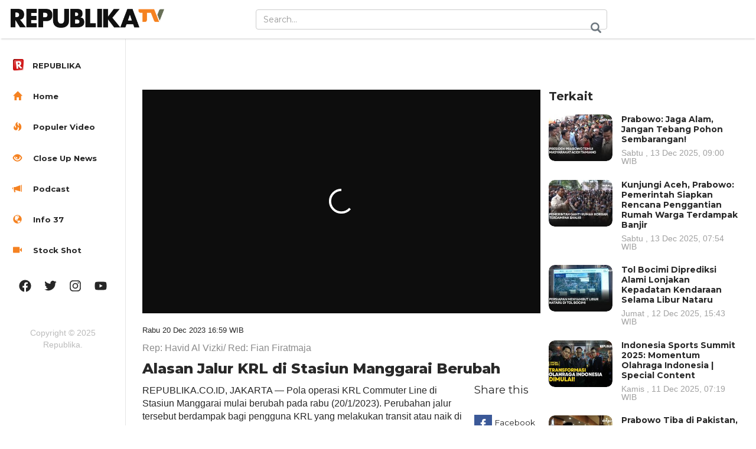

--- FILE ---
content_type: text/html; charset=UTF-8
request_url: https://tv.republika.co.id/berita/s5ymfx418/alasan-jalur-krl-di-stasiun-manggarai-berubah
body_size: 10612
content:
<!--PATH :video--><!DOCTYPE HTML>
<html>

<head>
  <title>Alasan Jalur KRL di Stasiun Manggarai Berubah</title>
  <meta name="viewport" content="width=device-width, initial-scale=1">
  <meta http-equiv="Content-Type" content="text/html; charset=utf-8" />
  <meta name="keywords" content="" />
  <meta property="fb:app_id" content="417808724973321" />
  <meta name="facebook-domain-verification" content="xkjqampxoyh3p4uzv0wkvp89txeicp" />
  <meta property="fb:pages" content="225952730433" />
  <meta name="robots" content="follow" />
  <link href="https://static.republika.co.id/files/images/favicon-rep-tv.png" rel="shortcut icon" type="image/x-icon">
  
      <meta property="og:type" content="article" />
    <meta property="og:url" content="https://republika.co.id/berita//s5ymfx418/alasan-jalur-krl-di-stasiun-manggarai-berubah" />
    <meta property="og:title" content="Alasan Jalur KRL di Stasiun Manggarai Berubah |Republika Online" />
    <meta property="og:image" content="https://static.republika.co.id/uploads/images/inpicture_slide/pola-operasi-krl-commuter-line-di-stasiun-manggarai-mulai_231220165210-191.png" />
    <meta property="og:site_name" content="Republika Online" />
    <meta property="og:description" content="Perubahan jalur terjadi bagi pengguna KRL arah Tanah Abang dan Bekasi." />
    <meta property="og:image:type" content="image/jpeg" />
          <meta property="og:image:width" content="610" />
      <meta property="og:image:height" content="409" />
              <meta name="title" content='Alasan Jalur KRL di Stasiun Manggarai Berubah - Republika Online' />
              <meta name="description" content='Perubahan jalur terjadi bagi pengguna KRL arah Tanah Abang dan Bekasi.' />
              <meta name="keywords" content='switch over jalur stasiun manggarai, perubahan peron stasiun manggarai, perubahan jalur stasiun manggarai, pola operasi stasiun manggarai, stasiun manggarai, kereta commuter, krl commuter line, kai commuter, pt kereta commuter indonesia' />
              <meta name="news_keywords" content='switch over jalur stasiun manggarai, perubahan peron stasiun manggarai, perubahan jalur stasiun manggarai, pola operasi stasiun manggarai, stasiun manggarai, kereta commuter, krl commuter line, kai commuter, pt kereta commuter indonesia' />
            <link rel="canonical" href="https://tv.republika.co.id/berita/s5ymfx418/alasan-jalur-krl-di-stasiun-manggarai-berubah" />
    



          <link rel="amphtml" href="https://republika.co.id/amp/s5ymfx418">
        <meta name="twitter:card" content="summary_large_image" />
    <meta name="twitter:site" content="@republikaonline" />
    <meta name="twitter:title" content="Alasan Jalur KRL di Stasiun Manggarai Berubah" />
    <meta name="twitter:image" content="https://static.republika.co.id/uploads/images/headline_slide/pola-operasi-krl-commuter-line-di-stasiun-manggarai-mulai_231220165210-191.png" />
    <meta property="kanal" content="video">
    <meta property="subkanal" content="close-up">
    <meta name="twitter:url" content="https://tv.republika.co.id/berita/s5ymfx418/alasan-jalur-krl-di-stasiun-manggarai-berubah" />

    <script type="text/javascript">
      function MM_goToURL() { //v3.0
        var i, args = MM_goToURL.arguments;
        document.MM_returnValue = false;
        for (i = 0; i < (args.length - 1); i += 2) eval(args[i] + ".location='" + args[i + 1] + "'");
      }

      function toggleHidep() {
        document.getElementById("popVideo").style.display = "none";
        document.getElementById("popchild2").style.display = "none";
        document.getElementById("popchild3").style.display = "none";
        var element = document.getElementById("popVideo");
        var element1 = document.getElementById("popchild1");
        var element2 = document.getElementById("popchild2");
        element.remove();
        element1.remove();
        element2.remove();

      }
    </script>
    <script type="text/javascript">
      dataLayer = [{
        'kanal': 'Video',
        'subkanal': 'Close Up',
        'redaktur': 'Fian Firatmaja',
        'upload_date': '20-12-2023',
        'event': 'kanalTracking',
         'Video Title': 'Alasan Jalur KRL di Stasiun Manggarai Berubah',
              }];
    </script>

    <script type="application/ld+json">
      {
        "@context": "http://schema.org",
        "@type": "VideoObject",
        "name": "Alasan Jalur KRL di Stasiun Manggarai Berubah",
        "description": "Perubahan jalur terjadi bagi pengguna KRL arah Tanah Abang dan Bekasi.",
        "thumbnailUrl": "https://static.republika.co.id/uploads/images/detailnews/pola-operasi-krl-commuter-line-di-stasiun-manggarai-mulai_231220165210-191.png",
        "uploadDate": "2023-12-20T16:59:57+07:00",
        "datePublished": "2023-12-20T16:59:57+07:00",
        "dateModified": "2023-12-20T16:59:57+07:00",
        "contentUrl": "https://static.republika.co.id/uploads/video/pola-operasi-krl-commuter-line-di-stasiun-manggarai-mulai_231220165211-916.mp4",

        "interactionCount": "2980"

      }
    </script>
    <script type="application/ld+json">
    {
      "@context": "https://schema.org",
      "@type": "Organization",
      "name": "republika.co.id | berita terpopuler | berita terkini | berita terbaru | berita hari ini,",
      "description": "Republika Online - berita terkini, berita terbaru, berita hari ini, membahas isu politik, Dunia Islam dan peristiwa terhangat indonesia",
      "url": "https://republika.co.id",
      "logo": "https://static.republika.co.id/files/mobile/images/republika.co.id.png?v=ROL-60",
      "sameAs": [
        "https://www.republika.co.id",
        "https://m.republika.co.id",
        "https://www.facebook.com/RepublikaOnline",
        "http://www.twitter.com/republikaonline",
        "https://instagram.com/republikaonline/",
        "https://www.youtube.com/channel/UCWBqcKLh_Ta6ua00OX57ejA",
        "https://www.tiktok.com/@republikaonline"
      ]
    }
  </script>
  <script async src="https://pagead2.googlesyndication.com/pagead/js/adsbygoogle.js?client=ca-pub-72481041209272291" crossorigin="anonymous"></script>

  <!-- Google Tag Manager -->
  <script>
    (function(w, d, s, l, i) {
      w[l] = w[l] || [];
      w[l].push({
        'gtm.start': new Date().getTime(),
        event: 'gtm.js'
      });
      var f = d.getElementsByTagName(s)[0],
        j = d.createElement(s),
        dl = l != 'dataLayer' ? '&l=' + l : '';
      j.async = true;
      j.src =
        'https://www.googletagmanager.com/gtm.js?id=' + i + dl;
      f.parentNode.insertBefore(j, f);
    })(window, document, 'script', 'dataLayer', 'GTM-M847CDM');
  </script>
  <!-- End Google Tag Manager -->

  <script type="application/x-javascript">
    addEventListener("load", function() {
      setTimeout(hideURLbar, 0);
    }, false);

    function hideURLbar() {
      window.scrollTo(0, 1);
    }
  </script>

  <script type='text/javascript'>
    var googletag = googletag || {};
    googletag.cmd = googletag.cmd || [];
    (function() {
      var gads = document.createElement('script');
      gads.async = true;
      gads.type = 'text/javascript';
      var useSSL = 'https:' == document.location.protocol;
      gads.src = (useSSL ? 'https:' : 'http:') +
        '//www.googletagservices.com/tag/js/gpt.js';
      var node = document.getElementsByTagName('script')[0];
      node.parentNode.insertBefore(gads, node);
    })();
  </script>


  <script type='text/javascript'>
    googletag.cmd.push(function() {

      var ADS_billboard=googletag.defineSlot('/12890435/republika-desktop-billboard', [[970,250],], 'div-gpt-ad-1676541825605-0');

        ADS_billboard.setTargeting('halaman', ['detail']);
        ADS_billboard.setTargeting('position', ['billboard']);
  ADS_billboard.setTargeting('kanal', ['tv']);
   ADS_billboard.addService(googletag.pubads());  googletag.pubads().addEventListener('slotRenderEnded', adslotsData);
var ADS_topline=googletag.defineSlot('/12890435/republika-desktop-topline', [[728,90],[970,90],], 'div-gpt-ad-1709610109180-0');

        ADS_topline.setTargeting('halaman', ['detail']);
        ADS_topline.setTargeting('position', ['topline']);
  ADS_topline.setTargeting('kanal', ['tv']);
   ADS_topline.addService(googletag.pubads());  googletag.pubads().addEventListener('slotRenderEnded', adslotsData);
var ADS_bottom_frame=googletag.defineSlot('/12890435/republika-desktop-bottom-frame', [[728,90],], 'div-gpt-ad-1676541927108-0');

        ADS_bottom_frame.setTargeting('halaman', ['detail']);
        ADS_bottom_frame.setTargeting('position', ['bottom-frame']);
  ADS_bottom_frame.setTargeting('kanal', ['tv']);
   ADS_bottom_frame.addService(googletag.pubads());  googletag.pubads().addEventListener('slotRenderEnded', adslotsData);
var ADS_right_1=googletag.defineSlot('/12890435/republika-desktop-right-1', [[300,250],[336,280],], 'div-gpt-ad-1676541948074-0');

        ADS_right_1.setTargeting('halaman', ['detail']);
        ADS_right_1.setTargeting('position', ['right-1']);
  ADS_right_1.setTargeting('kanal', ['tv']);
   ADS_right_1.addService(googletag.pubads());  googletag.pubads().addEventListener('slotRenderEnded', adslotsData);
var ADS_right_2=googletag.defineSlot('/12890435/republika-desktop-right-2', [[300,250],[336,280],], 'div-gpt-ad-1676541965724-0');

        ADS_right_2.setTargeting('halaman', ['detail']);
        ADS_right_2.setTargeting('position', ['right-2']);
  ADS_right_2.setTargeting('kanal', ['tv']);
   ADS_right_2.addService(googletag.pubads());  googletag.pubads().addEventListener('slotRenderEnded', adslotsData);
var ADS_right_3=googletag.defineSlot('/12890435/republika-desktop-right-3', [[300,600],], 'div-gpt-ad-1728620653433-0');

        ADS_right_3.setTargeting('halaman', ['detail']);
        ADS_right_3.setTargeting('position', ['right-3']);
  ADS_right_3.setTargeting('kanal', ['tv']);
   ADS_right_3.addService(googletag.pubads());  googletag.pubads().addEventListener('slotRenderEnded', adslotsData);
var ADS_skin_kiri=googletag.defineSlot('/12890435/republika-desktop-skin-kanan', [[120,600],], 'div-gpt-ad-1676542011538-0');

        ADS_skin_kiri.setTargeting('halaman', ['detail']);
        ADS_skin_kiri.setTargeting('position', ['skin-kiri']);
  ADS_skin_kiri.setTargeting('kanal', ['tv']);
   ADS_skin_kiri.addService(googletag.pubads());  googletag.pubads().addEventListener('slotRenderEnded', adslotsData);
var ADS_skin_kanan=googletag.defineSlot('/12890435/republika-desktop-skin-kanan', [[120,600],], 'div-gpt-ad-1676542042253-0');

        ADS_skin_kanan.setTargeting('halaman', ['detail']);
        ADS_skin_kanan.setTargeting('position', ['skin-kanan']);
  ADS_skin_kanan.setTargeting('kanal', ['tv']);
   ADS_skin_kanan.addService(googletag.pubads());  googletag.pubads().addEventListener('slotRenderEnded', adslotsData);
var ADS_side_text=googletag.defineSlot('/12890435/republika-desktop-side-text', [[120,600],], 'div-gpt-ad-1676653185198-0');

        ADS_side_text.setTargeting('halaman', ['detail']);
        ADS_side_text.setTargeting('position', ['side-text']);
  ADS_side_text.setTargeting('kanal', ['tv']);
   ADS_side_text.addService(googletag.pubads());  googletag.pubads().addEventListener('slotRenderEnded', adslotsData);
var ADS_detail_text=googletag.defineSlot('/12890435/republika-desktop-detail-text', [[300,250],[336,280],], 'div-gpt-ad-1676964519200-0');

        ADS_detail_text.setTargeting('halaman', ['detail']);
        ADS_detail_text.setTargeting('position', ['detail-text']);
  ADS_detail_text.setTargeting('kanal', ['tv']);
   ADS_detail_text.addService(googletag.pubads());  googletag.pubads().addEventListener('slotRenderEnded', adslotsData);




      googletag.pubads().enableSingleRequest();
      googletag.pubads().collapseEmptyDivs();
      googletag.enableServices();
    });
  </script>
  <!-- bootstrap -->
  <link href="https://static.republika.co.id/files/republikatv/css/bootstrap.min.css" rel='stylesheet' type='text/css' media="all" />
  <!-- //bootstrap -->
  <link href="https://static.republika.co.id/files/republikatv/css/dashboard.css" rel="stylesheet">
  <!-- Custom Theme files -->
  <link href="https://static.republika.co.id/files/republikatv/css/stylevid.css?v=4" rel='stylesheet' type='text/css' media="all" />
  <script src="//cdnjs.cloudflare.com/ajax/libs/jquery/3.4.1/jquery.min.js"></script>
  <script src="https://static.republika.co.id/files/republikatv/js/sticky-compile.js"></script>
  <script>
     let is_rendered = 0;

     function adslotsData(event) {
       $('#adcheck').attr('data-rendered', is_rendered++);
     };
     window.addEventListener('DOMContentLoaded', function() {
       $('body').prepend('<div style="display:none" id="adcheck" data-rendered=0></div>');
       setTimeout(function() {
         if ($('#adcheck').attr('data-rendered') == 0) {
           dataLayer.push({
             "adblock": 1
           });
         } else {}
       }, 1500)
     })
   </script>
  <!--start-smoth-scrolling-->
  <!-- fonts -->
  <!-- <link href='//fonts.googleapis.com/css?family=Open+Sans:300italic,400italic,600italic,700italic,800italic,400,300,600,700,800' rel='stylesheet' type='text/css'>
	<link href='//fonts.googleapis.com/css?family=Poiret+One' rel='stylesheet' type='text/css'> -->
  <!-- //fonts -->

  <link rel="stylesheet" href="https://static.republika.co.id/files/republikatv/css/owl.carousel.min.css">
  <link rel="stylesheet" href="https://static.republika.co.id/files/republikatv/css/owl.theme.default.min.css">
  <script src="https://static.republika.co.id/files/republikatv/js/owl.carousel.min.js"></script>

    <script type="text/javascript">
    (function() {
      /** CONFIGURATION START **/
      var _sf_async_config = window._sf_async_config = (window._sf_async_config || {});
      _sf_async_config.uid = 6307; //'';
      _sf_async_config.domain = 'republika.co.id';

      _sf_async_config.cookieDomain = 'tv.republika.co.id'; //CHANGE THIS TO THE ROOT DOMAIN
      _sf_async_config.flickerControl = false;
      _sf_async_config.useCanonical = true;
      _sf_async_config.useCanonicalDomain = true;
      _sf_async_config.sections = 'video.republika ,close-up'; // CHANGE THIS TO YOUR SECTION NAME(s)
      _sf_async_config.authors = 'Fian Firatmaja'; // CHANGE THIS TO YOUR AUTHOR NAME(s)
      /** CONFIGURATION END **/
      function loadChartbeat() {
        var e = document.createElement('script');
        var n = document.getElementsByTagName('script')[0];
        e.type = 'text/javascript';
        e.async = true;
        e.src = '//static.chartbeat.com/js/chartbeat.js';;
        n.parentNode.insertBefore(e, n);
      }
      loadChartbeat();
    })();
  </script>

  <script async src="//static.chartbeat.com/js/chartbeat_mab.js"></script>



</head>

<body tv>
  <div id="fb-root"></div>
  <script async defer crossorigin="anonymous" src="https://connect.facebook.net/id_ID/sdk.js#xfbml=1&version=v10.0" nonce="Edplbofo"></script>
  <noscript><iframe src="https://www.googletagmanager.com/ns.html?id=GTM-M847CDM" height="0" width="0" style="display:none;visibility:hidden"></iframe></noscript>

  <nav class="navbar navbar-inverse navbar-fixed-top">
    <div class="container-fluid">
      <div class="navbar-header">
        <button type="button" class="navbar-toggle collapsed" data-toggle="collapse" data-target="#navbar" aria-expanded="false" aria-controls="navbar">
          <span class="sr-only">Toggle navigation</span>
          <span class="icon-bar"></span>
          <span class="icon-bar"></span>
          <span class="icon-bar"></span>
        </button>
        <a class="navbar-brand" href="https://tv.republika.co.id">
          <h1><img src="https://static.republika.co.id/files/republikatv/images/reptv-logo.png" alt="" style="width: 260px;" /></h1>
        </a>
      </div>
      <div id="navbar" class="navbar-collapse collapse">
        <div class="top-search">
          <form method="POST" action="https://republika.co.id/post/search" class="navbar-form navbar-right">
            <input type="hidden" name="ci_csrf_token" value="">

            <input type="text" class="form-control" name="s" placeholder="Search...">
            <input type="submit" value=" ">
          </form>
        </div>

      </div>
      <div class="clearfix"> </div>
    </div>
  </nav>

  <div class="col-sm-3 col-md-2 sidebar">
    <div class="top-navigation">


      <div class="t-menu">MENU</div>
      <div class="t-img">
        <img src="https://static.republika.co.id/files/republikatv/images/lines.png" alt="" />
      </div>
      <div class="clearfix"> </div>
    </div>
    <div class="drop-navigation drop-navigation">
      <ul class="nav nav-sidebar">
        <li><a href="https://republika.co.id"><span class="glyphicon favicon-republika" aria-hidden="true"><img src="https://static.republika.co.id/files/images/favicon-rol.png?v=ROL-60"></span><span>REPUBLIKA</span> </a></li>

        <li><a href="https://tv.republika.co.id"><span class="glyphicon glyphicon-home" aria-hidden="true"> </span> Home</a></li>
        <li><a href="https://republika.co.id/page/populer/video"> <span class="glyphicon glyphicon-fire" aria-hidden="true"> </span> Populer Video</a></li>
        <li><a href="https://tv.republika.co.id/close-up"> <span class="glyphicon glyphicon-eye-open" aria-hidden="true"> </span> Close Up News</a></li>
        <li><a href="https://tv.republika.co.id/podcast"><span class="glyphicon glyphicon-bullhorn" aria-hidden="true"> </span> Podcast</a></li>
        <li><a href="https://tv.republika.co.id/videografis"><span class="glyphicon glyphicon-globe" aria-hidden="true"> </span> Info 37</a></li>
        <li><a href="https://tv.republika.co.id/ficer"><span class="glyphicon glyphicon-facetime-video" aria-hidden="true"> </span> Stock Shot</a></li>
                <!--<li class=" "><a href="https://republika.co.id/kanal/video/" class="home-iconx"><span class="glyphiconx glyphicon-homex" aria-hidden="true"></span></a></li>
	-->
                <!--				<ul class="cl-effect-2">
					<li><a href="movies.html">English</a></li>
					<li><a href="movies.html">Chinese</a></li>
					<li><a href="movies.html">Hindi</a></li>
				</ul>-->
        <!-- script-for-menu -->
        <script>
          $("li a.menu1").click(function() {
            $("ul.cl-effect-2").slideToggle(300, function() {
              // Animation complete.
            });
          });
        </script>

        <!-- script-for-menu -->
        <script>
          $("li a.menu").click(function() {
            $("ul.cl-effect-1").slideToggle(300, function() {
              // Animation complete.
            });
          });
        </script>
      </ul>
      <!-- script-for-menu -->
      <script>
        $(".top-navigation").click(function() {
          $(".drop-navigation").slideToggle(300, function() {
            // Animation complete.
          });
        });
      </script>
      <div class="side-bottom">
        <div class="side-bottom-icons">
          <ul class="nav2">
            <li><a href="http://www.facebook.com/RepublikaOnline" class="facebook"> </a></li>
            <li><a href="http://www.twitter.com/republikaonline" class="facebook twitter"> </a></li>
            <li><a href="https://instagram.com/republikaonline/" class="facebook instagram"> </a></li>
            <li><a href="https://www.youtube.com/channel/UCWBqcKLh_Ta6ua00OX57ejA" class="facebook youtube"> </a></li>
          </ul>
        </div>
        <div class="copyright">
          <p>Copyright © 2025 Republika. </p>
        </div>
      </div>
    </div>
  </div><style>
  @media (max-width: 640px){
    .video-grid iframe {
      height: 190px !important;
    } 
  }


  #comments>div {
    display: block !important;
}

h4.title-reactions {
    color: #f58221;
    font-weight: bold;
    margin-bottom: 10px;
}

</style>
<div class="col-sm-9 col-sm-offset-3 col-md-10 col-md-offset-2 main">
  <div class="show-top-grids">
    <div style="padding:15px 0px 25px 0px">	 <div id='div-gpt-ad-' style='min-width: 30px; min-height: 20px;'>
	  <script>
		googletag.cmd.push(function() { googletag.display('div-gpt-ad-'); });
	  </script>
	</div>
	 
	 
	</div>    <div class="col-sm-8 single-left">
      <div class="row">
        <div class=" ">

          <div class="video-grid">
                                    <!-- <pre>Array
(
    [dm] => x8qqhsg
    [url] => pola-operasi-krl-commuter-line-di-stasiun-manggarai-mulai_231220165211-916.mp4
    [thumb] => 
    [caption_thumb] => 
)
</pre>-->  
  <style type="text/css">
    iframe#player {
      min-height: 380px    }
  </style>

  <!--  <script src="https://api.dmcdn.net/all.js"></script> 
<div id="player"></div><script>var player=DM.player(document.getElementById("player"),{ video: "x8qqhsg", width: "100%", height: "100%", params:{ autoplay: true, 'queue-enable':false}});</script><script>(function(w,d,s,u,n,i,f,g,e,c){w.WDMObject=n;w[n]=w[n]||function(){(w[n].q=w[n].q||[]).push(arguments)};w[n].l=1*new Date();w[n].i=i;w[n].f=f;w[n].g=g;e=d.createElement(s);e.async=1;e.src=u;c=d.getElementsByTagName(s)[0];c.parentNode.insertBefore(e,c)})(window,document,"script","//api.dmcdn.net/pxl/cpe/client.min.js","cpe","5d1c1528788c845d0dee644e")</script>
-->
      <script src="https://geo.dailymotion.com/player/x55y4.js" data-video="x8qqhsg" mute="false"></script>
    <!-- <div class="dailymotion-cpe" video-id="x8qqhsg"></div> -->

                      </div>



                    <div class="news-content col-md-12 container">

            <div class="date_detail ">
              <p>Rabu   20 Dec 2023  16:59 WIB</p>
            </div>
            <div class="by ">
              <span>
                <p>Rep: Havid Al Vizki/                  Red: Fian Firatmaja</p>
              </span>
            </div>
            <div class="song-info  ">
              <h3>Alasan Jalur KRL di Stasiun Manggarai Berubah</h3>
            </div>
            <div class="row col-md-12" data-sticky-container>
              <div class="col-md-10">
                <p>REPUBLIKA.CO.ID,&nbsp;<span style="font-size: 19.2px;">JAKARTA &mdash; Pola operasi KRL Commuter Line di Stasiun Manggarai mulai berubah pada rabu (20/1/2023). Perubahan jalur tersebut berdampak bagi pengguna KRL yang melakukan transit atau naik di stasiun manggarai.</span></p>
<p><span style="font-size: 19.2px;">Manajer Humas PT Kereta Commuter Indonesia (KCI), Leza Arlan menyatakan <em>switch over</em> (SO) ke-7 ini dilakukan karena setelah aktifnya jalur 1 dan 2 di Stasiun Manggarai. Selain itu, Stasiun Manggarai nantinya akan menjadi stasiun sentral.</span></p>
<p><span style="font-size: 19.2px;">Ia menjelaskan perubahan jalur terjadi bagi pengguna KRL arah Tanah Abang dan Bekasi. Sedangkan untuk jalur Bogor tidak mengalami perubahan.&nbsp;</span></p>
<p>&nbsp;</p>
<p>&nbsp;</p>
<p>&nbsp;</p>
<p>&nbsp;</p>
<p><em><span style="font-size: 19.2px;">Videografer | Havid Al Vizki</span></em></p>
<p><em><span style="font-size: 19.2px;">Video Editor | Fian Firatmaja</span></em></p>              </div>
              <div class="song-grid-right col-md-2" data-sticky data-margin-top="105px">
                                <div class="share row">
                  <h5>Share this</h5>
                  <ul>
                                        <li><a style="cursor:pointer" onclick="window.open('https://www.facebook.com/sharer/sharer.php?u=https%3A%2F%2Frepublika.co.id%2Fberita%2F%2Fs5ymfx418%2Falasan-jalur-krl-di-stasiun-manggarai-berubah','_blank')" class="icon fb-icon">Facebook</a></li>
                    <li><a class="icon twitter-icon" target="_blank" href="https://twitter.com/home?text=Alasan Jalur KRL di Stasiun Manggarai Berubah https://republika.co.id/berita//s5ymfx418/alasan-jalur-krl-di-stasiun-manggarai-berubah ; ?>">Twitter</a></li>
                    <li><a href="whatsapp://send?text=*Alasan+Jalur+KRL+di+Stasiun+Manggarai+Berubah+%28REPUBLIKA+ONLINE%29%2A+ https://republika.co.id/berita/s5ymfx418/alasan-jalur-krl-di-stasiun-manggarai-berubah%0D%0A%0D%0ADownload+aplikasi+republika.co.id+untuk+akses+berita+lebih+mudah+dan+cepat%0APlay+Store%3A%0D%0Ahttps://bit.ly/3LBOg2E %0D%0A%0D%0AApple+App+Store%3A%0D%0Ahttps://itunes.apple.com/us/app/republika-mobile/id1007036099?mt=8" class="icon whatsapp-icon">Whatsapp</a></li>
                    <li><a href="#comment-list" class="icon comment-icon">Comments</a></li>
                   <li class="view">2.980 Views</li>
                  </ul>
                </div>
              </div>
            </div>
          </div>
        </div>

      </div>
      <div class="clearfix"> </div>
      <div class="published">

        <!-- <div class="fb-comments" id="comment-list" data-href="https://republika.co.id/share/s5ymfx418" data-width="100%" data-numposts="10"></div> -->
        <section class="comment-section my-4" id="commentSection" data-id="s5ymfx418" data-token=""></section>
        <script src="https://akun.republika.co.id/assets/dashboard/js/comment.js"></script>
                <div class="row col-md-12 recommended ">

          <div class="recommended-grids">

            
                          <div class="recommended-info" style="margin-top:80px">
                <h3>Info37</h3>
              </div>


                              <div class="col-md-4 resent-grid recommended-grid" style="padding:0px">
                  <div class="col-md-12  ">
                    <a href="https://tv.republika.co.id/berita/t76xxm313/kreatif-dan-inovatif-kolong-tol-jadi-kawasan-urban-farming">
                      <img src="https://static.republika.co.id/uploads/images/kanal_sub/urban_251213112858-717.png" class="img img-responsive"></a>
                  </div>
                  <div class="col-md-12  ">
                    <h5>
                      <a class="title" href="https://tv.republika.co.id/berita/t76xxm313/kreatif-dan-inovatif-kolong-tol-jadi-kawasan-urban-farming">Kreatif dan Inovatif, Kolong Tol Jadi Kawasan Urban Farming </a>
                    </h5>
                    <h5 class="views">Sabtu , 13 Dec 2025, 11:32 WIB</h5>
                  </div>

                </div>
                            <div class="col-md-4 resent-grid recommended-grid" style="padding:0px">
                  <div class="col-md-12  ">
                    <a href="https://tv.republika.co.id/berita/t75o5m418/menpora-temui-atlet-tenis-dan-taekwondo-sea-games-2025">
                      <img src="https://static.republika.co.id/uploads/images/kanal_sub/menteri-pemuda-dan-olahraga-erick-thohir-kunjungi-atlet-tenis_251212185956-223.jpg" class="img img-responsive"></a>
                  </div>
                  <div class="col-md-12  ">
                    <h5>
                      <a class="title" href="https://tv.republika.co.id/berita/t75o5m418/menpora-temui-atlet-tenis-dan-taekwondo-sea-games-2025">Menpora Temui Atlet Tenis dan Taekwondo SEA Games 2025 </a>
                    </h5>
                    <h5 class="views">Jumat , 12 Dec 2025, 19:03 WIB</h5>
                  </div>

                </div>
                            <div class="col-md-4 resent-grid recommended-grid" style="padding:0px">
                  <div class="col-md-12  ">
                    <a href="https://tv.republika.co.id/berita/t74rip313/ahy-pemerintah-prioritaskan-jembatan-perintis">
                      <img src="https://static.republika.co.id/uploads/images/kanal_sub/menteri-koordinator-bidang-infrastruktur-dan-pembangunan-kewilayahan-agus-harimurti_251212071449-401.png" class="img img-responsive"></a>
                  </div>
                  <div class="col-md-12  ">
                    <h5>
                      <a class="title" href="https://tv.republika.co.id/berita/t74rip313/ahy-pemerintah-prioritaskan-jembatan-perintis">AHY: Pemerintah Prioritaskan Jembatan Perintis </a>
                    </h5>
                    <h5 class="views">Jumat , 12 Dec 2025, 07:18 WIB</h5>
                  </div>

                </div>
                            <div class="col-md-4 resent-grid recommended-grid" style="padding:0px">
                  <div class="col-md-12  ">
                    <a href="https://tv.republika.co.id/berita/t6zx6g313/kebakaran-gedung-di-cempaka-putih-belasan-orang-meninggal-dunia">
                      <img src="https://static.republika.co.id/uploads/images/kanal_sub/petugas-melakukan-penanganan-kebakaran-yang-terjadi-di-gedung-terra_251209163018-366.png" class="img img-responsive"></a>
                  </div>
                  <div class="col-md-12  ">
                    <h5>
                      <a class="title" href="https://tv.republika.co.id/berita/t6zx6g313/kebakaran-gedung-di-cempaka-putih-belasan-orang-meninggal-dunia">Kebakaran Gedung di Cempaka Putih, Belasan Orang Meninggal Dunia </a>
                    </h5>
                    <h5 class="views">Selasa , 09 Dec 2025, 16:32 WIB</h5>
                  </div>

                </div>
                            <div class="col-md-4 resent-grid recommended-grid" style="padding:0px">
                  <div class="col-md-12  ">
                    <a href="https://tv.republika.co.id/berita/t6zn4a313/pergi-umrah-saat-wilayahnya-dilanda-bencana-bupati-aceh-selatan-minta-maaf">
                      <img src="https://static.republika.co.id/uploads/images/kanal_sub/bupati-aceh-selatan-mirwan_251209124819-680.png" class="img img-responsive"></a>
                  </div>
                  <div class="col-md-12  ">
                    <h5>
                      <a class="title" href="https://tv.republika.co.id/berita/t6zn4a313/pergi-umrah-saat-wilayahnya-dilanda-bencana-bupati-aceh-selatan-minta-maaf">Pergi Umrah Saat Wilayahnya Dilanda Bencana, Bupati Aceh Selatan Minta Maaf </a>
                    </h5>
                    <h5 class="views">Selasa , 09 Dec 2025, 12:55 WIB</h5>
                  </div>

                </div>
             <div class="clearfix"> </div>              <div class="recommended-info" style="margin-top:80px">
                <h3>Stokshot</h3>
              </div>


                              <div class="col-md-4 resent-grid recommended-grid" style="padding:0px">
                  <div class="col-md-12  ">
                    <a href="https://tv.republika.co.id/berita/t72zs1313/film-timur-debut-iko-uwais-yang-akan-tayang-di-hollywood-special-interview">
                      <img src="https://static.republika.co.id/uploads/images/kanal_sub/film_251211081938-718.jpg" class="img img-responsive"></a>
                  </div>
                  <div class="col-md-12  ">
                    <h5>
                      <a class="title" href="https://tv.republika.co.id/berita/t72zs1313/film-timur-debut-iko-uwais-yang-akan-tayang-di-hollywood-special-interview">Film Timur: Debut Iko Uwais yang Akan Tayang di Hollywood! | Special Interview </a>
                    </h5>
                    <h5 class="views">Kamis , 11 Dec 2025, 08:21 WIB</h5>
                  </div>

                </div>
                            <div class="col-md-4 resent-grid recommended-grid" style="padding:0px">
                  <div class="col-md-12  ">
                    <a href="https://tv.republika.co.id/berita/t6yd21418/kamboja-dan-thailand-saling-tuding-siapa-yang-menyerang-lebih-dulu">
                      <img src="https://static.republika.co.id/uploads/images/kanal_sub/konflik-antara-kamboja-dan-thailand-kembali_251208201837-901.jpg" class="img img-responsive"></a>
                  </div>
                  <div class="col-md-12  ">
                    <h5>
                      <a class="title" href="https://tv.republika.co.id/berita/t6yd21418/kamboja-dan-thailand-saling-tuding-siapa-yang-menyerang-lebih-dulu">Kamboja dan Thailand Saling Tuding Siapa yang Menyerang Lebih Dulu  </a>
                    </h5>
                    <h5 class="views">Senin , 08 Dec 2025, 20:20 WIB</h5>
                  </div>

                </div>
                            <div class="col-md-4 resent-grid recommended-grid" style="padding:0px">
                  <div class="col-md-12  ">
                    <a href="https://tv.republika.co.id/berita/t6twi8313/banjir-sumatera-benarkah-hanya-perkara-cuaca-dapur-redaksi">
                      <img src="https://static.republika.co.id/uploads/images/kanal_sub/dapur-redaksi-episode-banjir_251206102932-545.png" class="img img-responsive"></a>
                  </div>
                  <div class="col-md-12  ">
                    <h5>
                      <a class="title" href="https://tv.republika.co.id/berita/t6twi8313/banjir-sumatera-benarkah-hanya-perkara-cuaca-dapur-redaksi">Banjir Sumatera: Benarkah Hanya Perkara Cuaca? | Dapur Redaksi </a>
                    </h5>
                    <h5 class="views">Sabtu , 06 Dec 2025, 10:32 WIB</h5>
                  </div>

                </div>
                            <div class="col-md-4 resent-grid recommended-grid" style="padding:0px">
                  <div class="col-md-12  ">
                    <a href="https://tv.republika.co.id/berita/t6im3c313/sisasisa-kolonialisme-di-bunga-rafflesia-hasselti-dapur-redaksi">
                      <img src="https://static.republika.co.id/uploads/images/kanal_sub/dapur-redaksi-episode-rafflesia_251130081134-962.jpg" class="img img-responsive"></a>
                  </div>
                  <div class="col-md-12  ">
                    <h5>
                      <a class="title" href="https://tv.republika.co.id/berita/t6im3c313/sisasisa-kolonialisme-di-bunga-rafflesia-hasselti-dapur-redaksi">Sisa-Sisa Kolonialisme di Bunga Rafflesia Hasselti | Dapur Redaksi </a>
                    </h5>
                    <h5 class="views">Ahad , 30 Nov 2025, 08:14 WIB</h5>
                  </div>

                </div>
                            <div class="col-md-4 resent-grid recommended-grid" style="padding:0px">
                  <div class="col-md-12  ">
                    <a href="https://tv.republika.co.id/berita/t65w1p313/hatihati-jangan-sampai-tni-jadi-nica-dapur-redaksi">
                      <img src="https://static.republika.co.id/uploads/images/kanal_sub/dapur-redaksi-episode-pasukan-stabilisasi_251123111815-907.jpeg" class="img img-responsive"></a>
                  </div>
                  <div class="col-md-12  ">
                    <h5>
                      <a class="title" href="https://tv.republika.co.id/berita/t65w1p313/hatihati-jangan-sampai-tni-jadi-nica-dapur-redaksi">Hati-Hati Jangan Sampai TNI Jadi NICA | Dapur Redaksi </a>
                    </h5>
                    <h5 class="views">Ahad , 23 Nov 2025, 11:20 WIB</h5>
                  </div>

                </div>
             <div class="clearfix"> </div>              <div class="recommended-info" style="margin-top:80px">
                <h3>Podcast</h3>
              </div>


                              <div class="col-md-4 resent-grid recommended-grid" style="padding:0px">
                  <div class="col-md-12  ">
                    <a href="https://tv.republika.co.id/berita/t75qle313/mas-pram-blakblakan-ungkap-masa-depan-jakarta-unlock">
                      <img src="https://static.republika.co.id/uploads/images/kanal_sub/unlock-episode-gubernur-dki-jakarta-pramono_251212195213-615.png" class="img img-responsive"></a>
                  </div>
                  <div class="col-md-12  ">
                    <h5>
                      <a class="title" href="https://tv.republika.co.id/berita/t75qle313/mas-pram-blakblakan-ungkap-masa-depan-jakarta-unlock">Mas Pram Blak-blakan Ungkap Masa Depan Jakarta | UNLOCK </a>
                    </h5>
                    <h5 class="views">Jumat , 12 Dec 2025, 19:56 WIB</h5>
                  </div>

                </div>
                            <div class="col-md-4 resent-grid recommended-grid" style="padding:0px">
                  <div class="col-md-12  ">
                    <a href="https://tv.republika.co.id/berita/t6qcp5313/visi-besar-membangun-indonesia-berbasis-riset-dan-inovasi-special-interview">
                      <img src="https://static.republika.co.id/uploads/images/kanal_sub/kepala-brin-arif_251204123004-887.png" class="img img-responsive"></a>
                  </div>
                  <div class="col-md-12  ">
                    <h5>
                      <a class="title" href="https://tv.republika.co.id/berita/t6qcp5313/visi-besar-membangun-indonesia-berbasis-riset-dan-inovasi-special-interview">Visi Besar Membangun Indonesia Berbasis Riset dan Inovasi | Special Interview </a>
                    </h5>
                    <h5 class="views">Kamis , 04 Dec 2025, 12:31 WIB</h5>
                  </div>

                </div>
                            <div class="col-md-4 resent-grid recommended-grid" style="padding:0px">
                  <div class="col-md-12  ">
                    <a href="https://tv.republika.co.id/berita/t5vi6b313/wakaf-gerakkan-ekonomi-umat-special-interview">
                      <img src="https://static.republika.co.id/uploads/images/kanal_sub/special-interview-episode_251117204252-154.jpg" class="img img-responsive"></a>
                  </div>
                  <div class="col-md-12  ">
                    <h5>
                      <a class="title" href="https://tv.republika.co.id/berita/t5vi6b313/wakaf-gerakkan-ekonomi-umat-special-interview">Wakaf Gerakkan Ekonomi Umat | Special Interview </a>
                    </h5>
                    <h5 class="views">Senin , 17 Nov 2025, 20:44 WIB</h5>
                  </div>

                </div>
                            <div class="col-md-4 resent-grid recommended-grid" style="padding:0px">
                  <div class="col-md-12  ">
                    <a href="https://tv.republika.co.id/berita/t5sptg313/reformasi-polri-mau-dibawa-ke-mana-special-interview">
                      <img src="https://static.republika.co.id/uploads/images/kanal_sub/special-interview-episode-jimly-asshiddiqie-ketua-komisi-percepatan-reformasi_251116083348-935.jpg" class="img img-responsive"></a>
                  </div>
                  <div class="col-md-12  ">
                    <h5>
                      <a class="title" href="https://tv.republika.co.id/berita/t5sptg313/reformasi-polri-mau-dibawa-ke-mana-special-interview">Reformasi Polri Mau Dibawa ke Mana? | Special Interview </a>
                    </h5>
                    <h5 class="views">Ahad , 16 Nov 2025, 08:36 WIB</h5>
                  </div>

                </div>
                            <div class="col-md-4 resent-grid recommended-grid" style="padding:0px">
                  <div class="col-md-12  ">
                    <a href="https://tv.republika.co.id/berita/t4w79f313/indonesia-destinasi-ideal-wisata-ramah-muslim-special-interview">
                      <img src="https://static.republika.co.id/uploads/images/kanal_sub/special-interview-eps-menteri-pariwisata-widiyanti-putri_251029191032-591.png" class="img img-responsive"></a>
                  </div>
                  <div class="col-md-12  ">
                    <h5>
                      <a class="title" href="https://tv.republika.co.id/berita/t4w79f313/indonesia-destinasi-ideal-wisata-ramah-muslim-special-interview">Indonesia Destinasi Ideal Wisata Ramah Muslim | Special Interview </a>
                    </h5>
                    <h5 class="views">Rabu , 29 Oct 2025, 19:12 WIB</h5>
                  </div>

                </div>
             <div class="clearfix"> </div>          </div>
        </div>
      </div>
    </div>
    <div class="col-md-4 single-right">

      <h3>Terkait</h3>
      <div class="single-grid-right">
               
        
             <div class="single-right-grids">
               <div class="col-md-4 single-right-grid-left">
                 <a href="https://tv.republika.co.id/berita/t76pgq313/prabowo-jaga-alam-jangan-tebang-pohon-sembarangan">
                   <img src="https://static.republika.co.id/uploads/images/kanal_sub/presiden-prabowo_251213082438-783.png"></a>
               </div>
               <div class="col-md-8 single-right-grid-right">
                 <a class="title" href="https://tv.republika.co.id/berita/t76pgq313/prabowo-jaga-alam-jangan-tebang-pohon-sembarangan">Prabowo: Jaga Alam, Jangan Tebang Pohon Sembarangan!                   <p class="views">Sabtu , 13 Dec 2025, 09:00 WIB</p>
               </div>
               <div class="clearfix"> </div>
             </div>

         
             <div class="single-right-grids">
               <div class="col-md-4 single-right-grid-left">
                 <a href="https://tv.republika.co.id/berita/t76nub313/kunjungi-aceh-prabowo-pemerintah-siapkan-rencana-penggantian-rumah-warga-terdampak-banjir">
                   <img src="https://static.republika.co.id/uploads/images/kanal_sub/presiden-prabowo_251213075207-569.png"></a>
               </div>
               <div class="col-md-8 single-right-grid-right">
                 <a class="title" href="https://tv.republika.co.id/berita/t76nub313/kunjungi-aceh-prabowo-pemerintah-siapkan-rencana-penggantian-rumah-warga-terdampak-banjir">Kunjungi Aceh, Prabowo: Pemerintah Siapkan Rencana Penggantian Rumah Warga Terdampak Banjir                   <p class="views">Sabtu , 13 Dec 2025, 07:54 WIB</p>
               </div>
               <div class="clearfix"> </div>
             </div>

         
             <div class="single-right-grids">
               <div class="col-md-4 single-right-grid-left">
                 <a href="https://tv.republika.co.id/berita/t75ewy313/tol-bocimi-diprediksi-alami-lonjakan-kepadatan-kendaraan-selama-libur-nataru">
                   <img src="https://static.republika.co.id/uploads/images/kanal_sub/tol_251212154155-991.png"></a>
               </div>
               <div class="col-md-8 single-right-grid-right">
                 <a class="title" href="https://tv.republika.co.id/berita/t75ewy313/tol-bocimi-diprediksi-alami-lonjakan-kepadatan-kendaraan-selama-libur-nataru">Tol Bocimi Diprediksi Alami Lonjakan Kepadatan Kendaraan Selama Libur Nataru                   <p class="views">Jumat , 12 Dec 2025, 15:43 WIB</p>
               </div>
               <div class="clearfix"> </div>
             </div>

         
             <div class="single-right-grids">
               <div class="col-md-4 single-right-grid-left">
                 <a href="https://tv.republika.co.id/berita/t72wwe313/indonesia-sports-summit-2025-momentum-olahraga-indonesia-special-content">
                   <img src="https://static.republika.co.id/uploads/images/kanal_sub/indonesian-sport-summit_251211071733-226.jpeg"></a>
               </div>
               <div class="col-md-8 single-right-grid-right">
                 <a class="title" href="https://tv.republika.co.id/berita/t72wwe313/indonesia-sports-summit-2025-momentum-olahraga-indonesia-special-content">Indonesia Sports Summit 2025: Momentum Olahraga Indonesia | Special Content                   <p class="views">Kamis , 11 Dec 2025, 07:19 WIB</p>
               </div>
               <div class="clearfix"> </div>
             </div>

         
             <div class="single-right-grids">
               <div class="col-md-4 single-right-grid-left">
                 <a href="https://tv.republika.co.id/berita/t6zrkj313/prabowo-tiba-di-pakistan-ini-harapan-mahasiswa-indonesia-di-islamabad">
                   <img src="https://static.republika.co.id/uploads/images/kanal_sub/presiden-prabowo_251209142959-172.png"></a>
               </div>
               <div class="col-md-8 single-right-grid-right">
                 <a class="title" href="https://tv.republika.co.id/berita/t6zrkj313/prabowo-tiba-di-pakistan-ini-harapan-mahasiswa-indonesia-di-islamabad">Prabowo Tiba di Pakistan, ini Harapan Mahasiswa Indonesia di Islamabad                   <p class="views">Selasa , 09 Dec 2025, 14:31 WIB</p>
               </div>
               <div class="clearfix"> </div>
             </div>

         

      </div>
      <div style="padding:15px 0px 25px 0px">	 <div id='div-gpt-ad-' style='min-width: 30px; min-height: 20px;'>
	  <script>
		googletag.cmd.push(function() { googletag.display('div-gpt-ad-'); });
	  </script>
	</div>
	 
	 
	</div>      <h3>Terpopuler</h3>
      <div class="single-grid-right">

        

      </div>
          </div>
    <div class="clearfix"> </div>
  </div>
  <!-- footer -->

  <script>
    var sticky = new Sticky('[data-sticky]', {});
  </script>
  <!-- footer -->
<div class="footer">
		<div class="footer-grids">
			<div class="footer-top">
				<div class="footer-top-nav">
					<ul>
						<li><a href="https://www.republika.co.id/page/about">About</a></li>
						<li><a href="https://www.republika.co.id/page/disclaimer">Disclaimer</a></li>
						<li><a href="https://www.republika.co.id/page/privacy_policy">Privacy Policy </a></li>
						<li><a href="https://www.republika.co.id/page/pedoman">Pedoman Siber</a></li>
						 
					</ul>
				</div>
			 
			</div>
		 
		</div>
	</div>
	<!-- //footer -->
	</div>
	<div class="clearfix"> </div>
 
	<!-- Bootstrap core JavaScript
    ================================================== -->
	<!-- Placed at the end of the document so the pages load faster -->
	<script src="/files/republikatv/js/bootstrap.min.js"></script>
	
	<script>
	
	$(document).ready(function(){
		 

	if($('.owl-carousel').length>0){
					$(".owl-carousel").owlCarousel({'nav':true,'autoplay':true,loop:true,autoWidth:false, responsiveClass:true,
    responsive:{
        
		320:{
            items:1,
            nav:true,
			// autoWidth:true,
        },
        600:{
            items:3,
            nav:false,
			// autoWidth:true,
        },
        1000:{
            items:3,
            nav:true,
            loop:true,
			// autoWidth:true,
        }
    }});
}
});
</script>
	<!-- <script src="/files/republikatv/js/responsiveslides.min.js"></script> -->
	<script>
		// You can also use "$(window).load(function() {"
		// $(function() {
		// 	// Slideshow 4
		// 	$("#slider3").responsiveSlides({
		// 		//auto: true,
		// 		pager: false,
		// 		nav: true,
		// 		speed: 500,
		// 		namespace: "callbacks",
		// 		before: function() {
		// 			$('.events').append("<li>before event fired.</li>");
		// 		},
		// 		after: function() {
		// 			$('.events').append("<li>after event fired.</li>");
		// 		}
		// 	});

		// });
	</script>
	<!-- Just to make our placeholder images work. Don't actually copy the next line! -->
<script async src="https://www.googletagmanager.com/gtag/js?id=UA-3730146-1"></script>
<script src="https://static.republika.co.id/files/js/jquery.lazyload.js?v=ROL-72"></script>
<script>
  window.dataLayer = window.dataLayer || [];
  function gtag(){dataLayer.push(arguments);}
  gtag('js', new Date());
  gtag('config', 'UA-3730146-1');
</script>
<script>
	function loadmore(param) {
    _limit_load = 200;
    count       = $('.conten1').length;
    var last_timestamp = $(".conten1:last").attr("data-timestamp");
    if(_limit_load <= count){
          $('.wrap-latest').append('<div class="read-more"><a href="/indeks/">Selengkapnya</a></div>');
                $('.loadmore').hide();
          

    }
    else{

      var result= param.split('|');
      var slug = (result[0] == "latest") ? false : result[0];
      var parent = result[1];
      var showparent = result[2];
      var view=result[3];


     if (view === undefined || view === null) {
        views='load_more_video';
      }
      else
        views=view;

       if(_limit_load <= count){
          $('.wrap-latest').append('<a href="/indeks/">Selengkapnya</a>');
                $('.loadmore').hide();
          return false;  
        }

        $.ajax({
            type: "GET",
            url: "/ajax/latest_news_v2/10/" + last_timestamp + '/' + slug + '/'+views+'/video/' + showparent,
            beforeSend: function(xhr) {
                $('#loading-terkini').show();
                hold = count;
                $('.loadmore').hide();
            },
            success: function(html) {
                $('.loadmore').show();
                $('#loading-terkini').hide();
                $(html).insertBefore('.wrap-loadmore');
                //$('.wrap-latest').append(html);
               
                loadImages();
            }
        });
    }
  }
  function loadImages(){
    $("img.lazy").lazyload({
        effect: "fadeIn",
        threshold : 200,
        failure_limit: 40
    });
  }
  loadImages();
</script>
</body>

</html>

   

--- FILE ---
content_type: text/html; charset=utf-8
request_url: https://www.google.com/recaptcha/api2/aframe
body_size: 266
content:
<!DOCTYPE HTML><html><head><meta http-equiv="content-type" content="text/html; charset=UTF-8"></head><body><script nonce="D47VmGNVncDcS0b6a6RnlA">/** Anti-fraud and anti-abuse applications only. See google.com/recaptcha */ try{var clients={'sodar':'https://pagead2.googlesyndication.com/pagead/sodar?'};window.addEventListener("message",function(a){try{if(a.source===window.parent){var b=JSON.parse(a.data);var c=clients[b['id']];if(c){var d=document.createElement('img');d.src=c+b['params']+'&rc='+(localStorage.getItem("rc::a")?sessionStorage.getItem("rc::b"):"");window.document.body.appendChild(d);sessionStorage.setItem("rc::e",parseInt(sessionStorage.getItem("rc::e")||0)+1);localStorage.setItem("rc::h",'1765829252313');}}}catch(b){}});window.parent.postMessage("_grecaptcha_ready", "*");}catch(b){}</script></body></html>

--- FILE ---
content_type: text/css
request_url: https://static.republika.co.id/files/republikatv/css/stylevid.css?v=4
body_size: 44761
content:
@import 'https://fonts.googleapis.com/css2?family=Montserrat:wght@400;700;800&display=swap';@import 'https://fonts.googleapis.com/css2?family=Oswald:wght@200;700&display=swap';body{background:#fff;font-size:14px;font-family:montserrat,sans-serif}body a{transition:.5s all;-webkit-transition:.5s all;-o-transition:.5s all;-moz-transition:.5s all;-ms-transition:.5s all;color:#282828}a.navbar-brand{padding:0 0 0 1em}a:hover{text-decoration:none!important}nav.navbar.navbar-inverse.navbar-fixed-top{padding:.5em 0;background:#fff;margin:0;box-shadow:0 4px 2px -2px rgb(153 153 153/30%)}p,p>span{font-family:helvetica,arial,sans-serif;font-weight:500;color:#282828;font-size:1em!important}.date_detail{font-size:small;margin:0}.video-headline__title .date_detail p{color:#fff}.date_detail p{color:#282828}.by>span>p{color:#8c8c8c;font-size:small;margin-top:0}.news-content{font-size:16px;color:#282828;margin-top:20px;text-align:left}.news-content .col-md-10{padding:0 1em 0 0}.sidebar{top:65px;background:#fff;border-right:1px solid rgba(0,0,0,.1);padding:15px}a.navbar-brand h1{margin:0;text-align:left}form.navbar-form.navbar-right{margin-right:1em;width:50%;float:left!important;margin-left:10em;position:relative}.navbar-form .form-control{width:100%}.top-search form input[type=text]{position:relative;padding:6px 43px 6px 12px;outline:none;box-shadow:0 0 0}.top-search form input[type=text]:focus{outline:none;box-shadow:0 0 0;border:1px solid #ccc}.top-search form input[type=submit]{background:url(../images/9.png) no-repeat 0 0!important;width:18px!important;height:18px!important;border:none!important;position:absolute!important;outline:none!important;top:9px;right:26px}.header-top-right{float:right}.file{float:left;margin:1.1em 0 0}.file input[type=text]{width:60%;padding:9px;border:none;font-size:1.1em;border:1px solid #705e57;font-weight:600;color:#705e57;outline:none;background:#fff;font-weight:500;border-top-left-radius:5px;border-bottom-left-radius:5px}.file a{padding:8px 20px;background:#f7f7f7;color:#fff;font-size:1.15em;border-radius:3px;-webkit-border-radius:3px;-moz-border-radius:3px;-o-border-radius:3px;-ms-border-radius:3px;text-decoration:none}.file a:hover{opacity:.8}.file a:focus{outline:none}.signin{float:left;margin:1.1em 0 0 1em}.signin a{padding:8px 20px;background:#e30613;color:#fff;font-size:1.15em;text-decoration:none;border-radius:3px;-webkit-border-radius:3px;-moz-border-radius:3px;-o-border-radius:3px;-ms-border-radius:3px}.signin a:hover{text-decoration:none;color:#fff;background:#f7f7f7}.signin a:focus{outline:none}.main{padding:3em 0 0}ul.nav.nav-sidebar li.active a{background-color:#232323!important;color:#e30613}ul.nav.nav-sidebar li a{color:#282828;font-size:.95em;font-weight:600;padding:1.25em 2em;text-transform:capitalize}.main-grids{padding:0 0 2em}.sidebar ul.nav-sidebar li a:hover{background-color:#f2f2f2!important;color:#f58221;}.sidebar ul.nav-sidebar li.active{background-color:#232323!important;color:#fff!important}ul.nav.nav-sidebar li a:focus{outline:none;background:0 0}.menu,.menu1{display:block;cursor:pointer;position:relative}.menu,.menu1:hover{color:#ff4c4c}.sidebar.top-navigation{display:none}ul.cl-effect-1,ul.cl-effect-2{display:none}.nav-sidebar ul{padding:0;margin:0;z-index:999;width:100%;left:0}.nav-sidebar ul.cl-effect-1 li,.nav-sidebar ul.cl-effect-2 li{display:block;margin:0}.nav-sidebar ul li a{padding:.5em 0 .5em 7em!important;display:block;text-decoration:none}#slider2,#slider3{box-shadow:none;-moz-box-shadow:none;-webkit-box-shadow:none;margin:0 auto}.rslides_tabs{list-style:none;padding:0;background:rgba(0,0,0,.25);box-shadow:0 0 1px rgba(255,255,255,.3),inset 0 0 5px #000;-moz-box-shadow:0 0 1px rgba(255,255,255,.3),inset 0 0 5px #000;-webkit-box-shadow:0 0 1px rgba(255,255,255,.3),inset 0 0 5px #000;font-size:18px;list-style:none;margin:0 auto 50px;max-width:540px;padding:10px 0;text-align:center;width:100%}.rslides_tabs li{display:inline;float:none;margin-right:1px}.rslides_tabs a{width:auto;line-height:20px;padding:9px 20px;height:auto;background:0 0;display:inline}.rslides_tabs li:first-child{margin-left:0}.rslides_tabs .rslides_here a{background:rgba(255,255,255,.1);color:#fff;font-weight:700}.events{list-style:none}.callbacks_container{position:relative;float:left;width:100%}.callbacks{position:relative;list-style:none;overflow:hidden;width:100%;padding:0;margin:0}.callbacks li{position:absolute;width:100%;left:0;top:0}.callbacks img{position:relative;z-index:1;height:auto;border:0}.callbacks .caption{display:block;position:absolute;z-index:2;font-size:20px;text-shadow:none;color:#fff;left:0;right:0;padding:10px 20px;margin:0;max-width:none;top:10%;text-align:center}.callbacks_nav{position:absolute;-webkit-tap-highlight-color:transparent;top:101%;right:5%;opacity:.7;z-index:3;text-indent:-9999px;overflow:hidden;text-decoration:none;height:40px;width:40px;background:transparent url(../images/themes.png) no-repeat left top;margin-top:-65px}.callbacks_nav:active{opacity:1}.callbacks_nav.next{left:auto;background-position:right top;right:1%}#slider3-pager a{display:inline-block}#slider3-pager span{float:left}#slider3-pager span{width:100px;height:15px;background:#fff;display:inline-block;border-radius:30em;opacity:.6}#slider3-pager .rslides_here a{background:#fff;border-radius:30em;opacity:1}#slider3-pager a{padding:0}#slider3-pager li{display:inline-block}.rslides{position:relative;list-style:none;overflow:hidden;width:100%;padding:0;margin:0}.rslides li{-webkit-backface-visibility:hidden;position:absolute;display:none;width:100%;left:0;top:0}.rslides li{position:relative;display:block;float:left}.rslides img{height:auto;border:0;width:100%}.callbacks_tabs{list-style:none;position:absolute;top:143%;z-index:999;left:45%;padding:0;margin:0}.slider-top{text-align:center;padding:10em 0}.slider-top h1{font-weight:700;font-size:48px;color:#010101}.slider-top p{font-weight:400;font-size:20px;padding:1em 7em;color:#010101}.slider-top ul.social-slide{display:inline-flex;margin:0;padding:0}ul.social-slide li i{width:70px;height:74px;background:url(../images/img-resources.png)no-repeat;display:inline-block;margin:0 15px}ul.social-slide li i.win{background-position:-6px 0}ul.social-slide li i.android{background-position:-110px 0}ul.social-slide li i.mac{background-position:-215px 0}.callbacks_tabs li{display:inline-block;margin:0 .5em}@media screen and (max-width:600px){.callbacks_nav{top:47%}}.callbacks_tabs a{visibility:hidden}.callbacks_tabs a:after{content:"\f111";font-size:0;font-family:FontAwesome;visibility:visible;display:block;height:15px;width:15px;display:inline-block;border:2px solid #fff;border-radius:30px;-webkit-border-radius:30px;-moz-border-radius:30px;-o-border-radius:30px;-ms-border-radius:30px}.callbacks_here a:after{border:2px solid #fff;background:#fff}a.btn.btn-primary.btn-lg.see-button.hvr-shutter-out-horizontal{background:#3f3c35}.animated-grids{margin-bottom:7em}.header-right{float:left}.resent{margin:1em 0}.resent-grid{padding-left:.5em;padding-top:1em;padding-bottom:2em}.resent-grid:nth-child(5){padding-right:1em;padding-left:1em}.resent-grid-img{position:relative;overflow:hidden;border-radius:10px}.resent-grid-img iframe{width:100%;height:642px}.resent-grid-img a{display:block}.resent-grid a img{width:100%;height:auto;border-radius:10px}.time{position:absolute;top:5%;left:5%;display:block;padding:5px;background:rgb(0 0 0/50%);border-radius:10px}.small-time{top:5%!important}.slider-time{top:90%!important;z-index:9}.show-time{top:87%!important}.movie-time{top:94%!important}.time p{font-size:12px;margin:0;color:#fff;border-radius:3px;-webkit-border-radius:3px;-ms-border-radius:3px;-o-border-radius:3px;-moz-border-radius:3px}.clck{position:absolute;top:85%;right:15%;display:block;z-index:9;padding:0 15px}.glyphicon-time:before{content:"\e023";color:#ea1111;font-size:1em}.show-clock{right:22%;bottom:1%}.movie-clock{right:15%;bottom:1%}.sports-tome{top:82%!important;z-index:9}.sports-clock{right:18%;bottom:1%}.time .glyphicon,.time p{display:inline-block}.time .glyphicon{margin-right:.35em}.resent-info h3{font-size:23px;color:#000;font-weight:600;margin:1em 0;font-family:oswald,sans-serif}.resent-grid-info{background:#f7f7f7;padding:1.5em 0;height:120px}.resent-grid-info a.title{margin:0;font-size:18px;font-weight:400;color:#fff}.resent-grid-info a.title:hover{transition:inherit;text-decoration:underline}.resent-grid-info p.author{font-size:1.15em;color:#9e9e9e;margin:.5em 0}.resent-grid-info p.author a.author{color:#e30613;text-decoration:none;padding-left:1.8em;background:url(../images/u12.png) no-repeat 0 1px}.resent-grid-info p.author a.author:hover{text-decoration:none}.resent-grid-info p.views{font-size:1.15em;color:#9e9e9e;margin:0}.recommended-grids{margin:1.5em}.recommended-info h3{font-size:18px;color:#d30000;margin:.5em 0;font-weight:600;text-transform:capitalize}.recommended-info p{font-size:13px;color:#9e9e9e;margin:0;line-height:1.8em}.recommended-grid-info a.title{font-size:1.15em;line-height:1.2em}.recommended-grid-info h3{margin:0;overflow:hidden;height:auto;line-height:.5em}.recommended-grid-info h5{margin:.5em 0;overflow:hidden;height:auto}.recommended-grid h5 a.title{color:#282828;font-size:1.05em}.recommended-grid h5.views{font-size:12px;color:#a1a1a1;margin:.5em 0;font-weight:300}.resent-grid-info a.title-info{font-size:18px}.resent-grid-info a.title:hover{color:#e30613;text-decoration:none}.recommended-grid-info p.author{font-size:13px;margin:0}.resent-grid-info ul{padding:0;margin:0}.resent-grid-info ul li{display:inline-block}.recommended-grid-info ul{padding:0!important;margin:2em 0 0!important}.recommended-grid-info ul li{display:inline-block!important;vertical-align:middle}.recommended-grid-info ul li.right-list{text-align:right;float:right}.resent-grid-info p.author-info{font-size:11px;font-weight:600}.resent-grid-info p.views{font-size:13px}.resent-grid-info p.views-info{font-size:11px}.resent-grid .col-md-12{padding:0}.col-md-12{padding:0}.col-md-12.row{padding:0;margin:0}.col-md-4.resent-grid{padding-right:1.5em!important}.col-md-4.resent-grid:last-child{padding-right:0!important}.slid-bottom-grids{margin:2em 0 0}.slid-bottom-grid{float:left;width:35%}.slid-bottom-right{float:left;width:65%;text-align:right}.slid-bottom-grid p{margin:0!important}.recommended-grid-info{background:0 0}.heading{float:left}.heading-right{float:left;margin:.5em 0 0 3em}.heading-right a{padding:8px 20px;background:#e30613;color:#fff;font-size:1.15em;text-decoration:none;border-radius:3px;-webkit-border-radius:3px;-moz-border-radius:3px;-o-border-radius:3px;-ms-border-radius:3px}.heading-right a:hover{background:#f7f7f7;color:#fff}.heading-right a:focus{border:none!important;outline:none}.english-grid{margin-top:1em}.footer{background:#fff;padding:2em 3em;border-bottom:1px solid rgba(0,0,0,.1)}.footer-top-nav ul{padding:0;margin:0}.footer-top-nav ul li{display:inline-block;margin:0 1em}.footer-top-nav ul li a{color:#282828;font-size:1.15em;text-decoration:none}.footer-top-nav ul li a:hover{color:rgba(0,0,0,.1)}.footer-bottom-nav ul{padding:1em 0 0;margin:0}.footer-bottom-nav ul li{display:inline-block;margin:0 1em}.footer-bottom-nav ul li a{color:rgba(255,255,255,.54);font-size:12px;text-decoration:none}.footer-bottom-nav ul li a:focus{outline:none}.footer-bottom-nav ul li a:hover{color:#fff}.footer-bottom-nav ul li{font-size:12px;color:rgba(255,255,255,.54)}.footer-top{padding-bottom:2em}.footer-bottom{margin-top:2em;display:none}.footer-bottom ul{padding:0;margin:0}.footer-bottom ul li{display:inline-block;margin:0 1em 0 0}.footer-bottom ul li.languages{width:16%}.footer-bottom ul li.languages select.form-control{cursor:pointer;color:#b3b3b3;border:none;background:url(../images/select-arrow.png) no-repeat 95% center;border:solid 1px #b3b3b3;border-radius:3px;font-size:12px;height:32px;-webkit-border-radius:3px;-moz-border-radius:3px;-o-border-radius:3px;-ms-border-radius:3px;outline:none;-webkit-appearance:none}.footer-bottom ul li.languages select.form-control:focus{outline:none;box-shadow:0 0 0}.footer-bottom ul li.languages select.form-control option{color:#fff;border:none}.footer-bottom ul li a.f-history{background:url(../images/12.png) no-repeat 11px 8px;color:#b3b3b3;text-decoration:none;font-size:12px;padding:.52em 1em .52em 3em;border:none;border:solid 1px #b3b3b3;border-radius:3px;-webkit-border-radius:3px;-moz-border-radius:3px;-o-border-radius:3px;-ms-border-radius:3px}.footer-bottom ul li a.f-help{background:url(../images/13.png) no-repeat 11px 7px}.footer-bottom ul li a.f-help:focus{outline:none}select.form-control.bfh-countries:hover{transition:.5s all;-webkit-transition:.5s all;-o-transition:.5s all;-moz-transition:.5s all;-ms-transition:.5s all}.song{width:80%;float:left}.song-grid-right{width:15%;float:left;padding:0}.song iframe{width:100%;height:500px}.song-info{padding-left:0;padding:0}.song-info h3{color:#282828;font-weight:800;font-size:1.5em;margin:0 0 .5em;line-height:1.2em}.video-grid iframe{border:none}.share h5{margin:0;font-size:1.15em;color:#282828}.share ul{margin:2em 0 0;padding:0;list-style:none}.share li{display:block;margin:1em 0;color:#282828;font-size:1.15em;line-height:1em!important}.share li a{color:#282828;font-size:.75em;text-decoration:none;padding-left:2.5em;line-height:2em}.share li a.icon{background:url(../images/like.png) no-repeat 0 0;height:34px;display:block}.share li a.fb-icon{background:url(../images/fb.png) no-repeat 0 0}.share li a.rss-icon{background:url(../images/rss.png) no-repeat 0 0}.share li a.dribbble-icon{background:url(../images/dribbble.png) no-repeat 0 0}.share li a.twitter-icon{background:url(../images/twitter.png) no-repeat 0 0}.share li a.pinterest-icon{background:url(../images/pinterest.png) no-repeat 0 0}.share li a.behance-icon{background:url(../images/behance.png) no-repeat 0 0}.share li a.whatsapp-icon{background:url(../images/whatsapp.png) no-repeat 0 0}.share li a.comment-icon{background:url(../images/comment.png) no-repeat 0 0}.share li.view{background:url(../images/view.png) no-repeat 0 0;font-weight:600;height:34px;display:block;padding-left:2em;line-height:2em}.share li a:hover{color:#464646}.share.title{margin:0;font-size:1.15em;font-weight:600;color:#525254}.show-top-grids{padding:0 2em}.show-grid-right{background:#f7f7f7;padding:0 3em 0 0}.single-right{background:#fff;padding:0 0 0 1em}.show-right-grids{margin-bottom:1.5em}.show-grid-right h3{font-size:20px;color:#fff;margin:0 0 1em;font-weight:600}.single-right h3{font-size:20px;color:#282828;margin:0 0 1em;font-weight:600}.show-right-grids ul{padding:0;margin:2em 0 0}.show-right-grids ul li{display:inline-block;margin-left:1em}.show-right-grids ul li:nth-child(1){margin:0}.show-right-grids ul li a{font-size:13px;color:#9e9e9e;margin:1em 0}.show-right-grids ul li a:hover{text-decoration:underline;color:#e30613}.show-right-grids ul li a img{width:100%}.recommended-info p.history-text{font-size:13px;color:#9e9e9e;margin:0;line-height:1.8em}.recommended-info p.history-text span{display:block;margin:1em 0 0}.history-left{width:90px!important;height:90px;background:#c5c5c5}.history-left p{font-size:17px;color:#fff;margin:1.7em 0 0;font-weight:600;text-align:center}.history-grids{margin:5em 0}.history-right h5{font-size:18px;color:#fff;margin:0 0 .5em;font-weight:600}.history-right p{font-size:13px;color:#9e9e9e;margin:0;line-height:1.8em}.hvr-shutter-in-vertical{display:inline-block;vertical-align:middle;-webkit-transform:translateZ(0);transform:translateZ(0);box-shadow:0 0 1px transparent;-webkit-backface-visibility:hidden;backface-visibility:hidden;-moz-osx-font-smoothing:grayscale;position:relative;background:#2098d1;-webkit-transition-property:color;transition-property:color;-webkit-transition-duration:.3s;transition-duration:.3s}.hvr-shutter-in-vertical:before{content:"";position:absolute;z-index:-1;top:0;bottom:0;left:0;right:0;background:#fff;-webkit-transform:scaleY(1);transform:scaleY(1);-webkit-transform-origin:50%;transform-origin:50%;-webkit-transition-property:transform;transition-property:transform;-webkit-transition-duration:.3s;transition-duration:.3s;-webkit-transition-timing-function:ease-out;transition-timing-function:ease-out;border-radius:3px;-webkit-border-radius:3px;-ms-border-radius:3px;-moz-border-radius:3px;-o-border-radius:3px;-moz-border-radius:3px}.hvr-shutter-in-vertical:hover,.hvr-shutter-in-vertical:focus,.hvr-shutter-in-vertical:active{color:#fff}.hvr-shutter-in-vertical:hover:before,.hvr-shutter-in-vertical:focus:before,.hvr-shutter-in-vertical:active:before{-webkit-transform:scaleY(0);transform:scaleY(0)}.single-main{padding:4em 1em 0 0}.single-left{padding-left:0;padding-right:0;padding-bottom:2em}.single-left .row{margin:0!important}.single-left .recommended-grids{margin:1.5em 0}.song-info-left{float:left}.published{margin:1em 0 0;background:#fff;padding:1em 0}.published h4{color:#fff;font-size:13px;margin:0;line-height:1.5em}.published p{font-family:open sans;font-size:16px;color:#fff;margin:1em 0;line-height:1.8em}#myList ul{margin:0}#myList li{display:none;list-style-type:none}.blog-text:after{clear:both}.blog-grid img{width:100%}#loadMore{color:#fff;font-size:16px;transition:.5s all;-webkit-transition:.5s all;-moz-transition:.5s all;-o-transition:.5s all;-ms-transition:.5s all;cursor:pointer;text-align:center;margin:2em auto 0;padding:.5em 0;background:#e30613;width:19%}#loadMore:hover{color:#fff;text-decoration:none}.load_more{margin-top:0}.load_more ul{padding:0}.g_r{background:0 0;margin:30px 0 0}.l_g_r img{width:100%}.load-grids{margin:1em 0 0}.load-grid{float:left;width:17%}.load-grid p{font-size:1.15em;color:#9e9e9e;margin:0;line-height:1.8em}.load-grid a{font-size:1.15em;color:#0076cc;margin:1em 0;line-height:1.8em}.load-grid a:hover{color:#9e9e9e;text-decoration:none}.all-comments{margin:1em 0 0;padding-left:0;padding:3em 1em;box-shadow:0 0 2px #c1c1c1!important}.all-comments-info a{font-size:1.15em;color:#9e9e9e;text-decoration:none}.box{margin:1em 0}.box form{margin:3em 0 0}.box input[type=text],.box textarea{outline:none;border:1px solid #d4d3d3;background:0 0;padding:10px;width:60%;font-size:13px}.box input[type=text]:nth-child(2){margin:1em 0}.box textarea{resize:none;min-height:200px;margin:1em 0;width:80%}.box input[type=submit]{outline:none;font-style:normal;padding:8px 20px;background:#e30613;font-size:1.15em;color:#fff;display:block;border:none;border-radius:3px;-webkit-border-radius:3px;-moz-border-radius:3px;-o-border-radius:3px;-ms-border-radius:3px;transition:.5s all;-webkit-transition:.5s all;-moz-transition:.5s all;-o-transition:.5s all;-ms-transition:.5s all}.box input[type=submit]:hover{text-decoration:none;color:#fff;background:#e2e2e2}.all-comments-buttons{margin:3em 0 1em}.all-comments-buttons ul{margin:0;padding:0}.all-comments-buttons ul li{display:inline-block;margin:0 1em}.all-comments-buttons ul li:nth-child(1){margin-left:0}.all-comments-buttons ul li a.top{color:#000;font-size:13px;padding:.5em 1.3em;background:#e2e2e2;border-radius:3px;text-decoration:none}.all-comments-buttons ul li a.newest{position:relative}.all-comments-buttons ul li a.top:hover{color:#fff;background:#e30613}.media-grids{margin-top:4em}.media{margin:4em 0}.media h5{font-size:1.15em;font-weight:600;margin:0 0 20px;color:#0076cc}.media h5 a{color:#df2229}.media-left a{width:65px;height:65px;display:block;background:#e2e2e2;border-radius:50%;-webkit-border-radius:50%;-moz-border-radius:50%;-ms-border-radius:50%;-o-border-radius:50%}.media-body p{font-size:13px;color:#757575;margin:0 0 .5em;line-height:1.5em}.media-body span{color:#c7c7c7;font-size:13px}.media-body span a{color:#e30613;text-decoration:none}.media:nth-child(3){padding-left:4em}.media:nth-child(5){padding-left:4em}.single-grid-right{margin-top:0}.single-right-grids{margin:0 0 1.25em}.single-right-grid-left a img{width:100%;border-radius:10px}.single-right-grid-right a.title{margin:0;font-size:1em;font-weight:700;line-height:1em;color:#282828;text-decoration:none}.single-right-grid-right a.title:hover{text-decoration:none}.single-right-grid-right p.author{font-size:1.15em;color:#9e9e9e;margin:.5em 0}.single-right-grid-right p.author{font-size:13px;color:#9e9e9e;margin:0}.single-right-grid-right p.author a{color:#e30613;text-decoration:none}.single-right-grid-right p.views{font-size:12px;color:#a1a1a1;margin:.5em 0;font-weight:300}.single-right-grid-left{padding-left:0;padding-right:0}.single-right-grid-right{padding-right:0;line-height:1.25em}.about-main-grids{padding:0 0 1em 3em}.about-grids{margin:5em 0 2em}.about-left-grids{padding:2em;border:solid 1px #b2b2b2}.about-left-img{padding-left:0}span.glyphicon.glyphicon-time.about-clock:before{content:"\e023"!important;color:#cacaca!important;font-size:9em!important}span.glyphicon.glyphicon-user{color:#cacaca;font-size:7em;line-height:1.3em}.about-left-img span.glyphicon-envelope{color:#cacaca;font-size:7em;line-height:1.3em}.about-left-img img{width:100%}.about-left-info a{font-size:20px;color:#e30613;margin:0 0 .5em;font-weight:600;text-decoration:none}.about-left-info p{font-size:13px;color:#9e9e9e;margin:0;line-height:1.8em}.about-bottom-grids:nth-child(2){margin-top:4em}.about-bottom-grids:nth-child(3){margin-top:4em}.about-bottom-grids{margin-top:2em}.terms-info{margin:2em 0 0}.terms-info-grid{margin-bottom:2em}.terms-info-grid h3{font-size:16px;color:#fff;margin:0 0 1em;font-weight:600;font-family:open sans,sans-serif}.terms-info-grid p{font-size:13px;color:#9e9e9e;margin:0 0 0 1em;line-height:1.8em}.terms-info-grid p.terms-info-text{margin:1em 0 0 1em}.news-grids{margin-top:2em;padding:2em}.news-left{padding-left:0}.news-right{padding-left:1em}.news-left h3{font-size:20px;color:#e30613;margin:0 0 .5em;font-weight:600}.news-left ol{padding:0;margin:2em 0 0}.news-left ol li{font-size:13px;color:#9e9e9e;margin:0 0 .5em 1em;line-height:1.8em}.news-right ol li a{font-size:13px;color:#9e9e9e;margin:0 0 .5em 1em;line-height:1.8em}.news-right ol li a:hover{color:#e30613;text-decoration:none}.copy-info ol{margin:1em 0}.copy-info ol li a{font-size:13px;color:#9e9e9e;margin:0;line-height:1.8em}.copy-info ol li a:hover{color:#e30613;text-decoration:none}.copy-grid h4{font-size:20px;color:#fff;margin:0 0 1em;font-weight:400}.copy-bottom-grids{margin-top:2em}.copy-bottom-grid h5{font-size:18px;color:#03baad;margin:0 0 1em;font-weight:600}.copy-grid{margin-top:3em}.developers-banner{background:url(../images/dev-img.jpg) no-repeat 0 0;background-size:cover;padding:14em 0 10em}.developers-info{width:60%}.developers-info h3{color:#fff;font-size:36px;margin:0}.developers-info p{color:#fff;font-size:17px;line-height:1.8em;margin:1em 0 0}.d-main{padding:3em 0}.developers-grids{margin:4em 0 3em}.developers-grid{background:#f7f7f7;padding:2em;margin-bottom:3em}.developers-grid a{color:#e30613;font-size:24px;margin:0;text-decoration:none}.developers-grid p{font-size:13px;line-height:1.8em;color:#9e9e9e;margin:1em 0 0}.creators-banner{background:url(../images/create.jpg) no-repeat 0 -105px!important;background-size:cover!important}.creators-grids{margin:4em 0 3em}.creators-grid{background:#f7f7f7;padding:2em;margin-bottom:3em}.creators-grid a{color:#e30613;font-size:24px;margin:0;text-decoration:none}.creators-grid p{font-size:13px;line-height:1.8em;color:#9e9e9e;margin:1em 0 0}.creators-bottom{padding:3em 0}.creators-bottom-grids-info h3{text-align:center;color:#e30613;font-size:24px;margin:0}.creators-bottom-grids{margin:6em 0 0}.creators-bottom-grid{text-align:center}.creators-bottom-grid h4{color:#626262;margin:2em 0 1em;font-size:18px}.creators-bottom-grid p{color:#9e9e9e;font-size:13px;margin:0 auto;width:80%;line-height:1.8em}.services-icon{background:#2edace;width:100px;height:100px;line-height:12em;margin:0 auto;border-radius:50%;-webkit-border-radius:50%;-ms-border-radius:50%;-moz-border-radius:50%;-o-border-radius:50%}.glyphicon{position:relative;top:2px;margin-right:1em;color:#f58221;display:inline-block;font-style:normal;font-weight:400;font-size:1.15em;line-height:1;-webkit-font-smoothing:antialiased;-moz-osx-font-smoothing:grayscale}.glyphicon.favicon-republika{width:20px;height:20px;margin-right:.85em}.glyphicon.favicon-republika img{width:auto;height:100%}.services-icon span.glyphicon-globe{font-size:3.5em;color:#fff}.glyphicon-magnet{font-size:3.5em;color:#fff}.glyphicon-cog{font-size:3.5em;color:#fff}.try-banner{background:url(../images/try-banner.jpg) no-repeat 0 1px!important;background-size:cover}.try-left-info{background:#f1f1f1;padding:2em}.try-left-info h3{color:#e30613;font-size:24px;margin:0}.try-left-info p{font-size:13px;line-height:1.8em;color:#9e9e9e;margin:1em 0 0}.try-right-info{background:#f1f1f1;padding:2em}.try-right-left h3{color:#e30613;font-size:3em;margin:0}.try-right-left p{font-size:13px;line-height:1.8em;color:#9e9e9e;margin:1em 0 0}.try-right-left img{width:100%}.upload{padding:8em 0;background:#f3f3f3}.upload-right{padding:10em 0;background:#fff}.upload-file input[type=file]{opacity:0;width:75px;height:75px;display:inline-block;border:0;outline:none;position:absolute;left:47.6%;top:231px;cursor:pointer;border-radius:5%;-webkit-border-radius:5%;-ms-border-radius:5%;-moz-border-radius:5%;-o-border-radius:5%}.services-icon{background:#c5c5c5;width:75px;height:75px;line-height:10em;text-align:center;position:relative;margin:0 auto;border-radius:5%;-webkit-border-radius:5%;-ms-border-radius:5%;-moz-border-radius:5%;-o-border-radius:5%}.glyphicon-open{font-size:4.5em;color:#fff}.upload-info{text-align:center;margin:3em 0 0}.upload-info h5{color:#000;font-size:20px;font-weight:600;margin:0}.upload-info span{font-size:1.15em;color:#9e9e9e}.upload-info p{font-size:1.15em;color:#757575;margin:0}.upload-right-bottom-grids{margin:2em 0 0;background:#fff;padding:3em}.upload-right-bottom-left h4{color:#000;font-size:20px;font-weight:600;margin:0}.upload-right-bottom-left ul{padding:0;margin:2em 0 0}.upload-right-bottom-left ul li{display:block;margin:1em 0}.upload-right-bottom-left ul li a{font-size:13px;color:#9e9e9e;margin:1em 0;text-decoration:none;background:url(../images/h-arrow.png) no-repeat 0 4px;padding-left:1.5em}.upload-right-bottom-left ul li a:hover{text-decoration:none;color:#e30613}.news-main-grids{padding:0 0 1em 3em}.side-info-bottom{position:relative}.side-bottom{text-align:center}.side-bottom-icons{margin-bottom:2em}.side-bottom-icons ul{padding:0;margin:0}.side-bottom-icons ul li{display:inline-block;margin:0 .3em}.side-bottom-icons ul li a.facebook{background:url(../images/facebook.svg) no-repeat 2px 2px #fff;border-radius:16px;background-size:25px;width:30px;height:30px;display:block}.side-bottom-icons ul li a.twitter{background:url(../images/twitter.svg) no-repeat 3px 2px #fff;border-radius:16px;padding:-8px;background-size:25px}.side-bottom-icons ul li a.instagram{background:url(../images/instagram.svg) no-repeat 3px 2px #fff;border-radius:16px;padding:-8px;background-size:25px}.side-bottom-icons ul li a.youtube{background:url(../images/youtube.svg) no-repeat 3px 2px #fff;border-radius:16px;padding:-8px;background-size:25px}.side-bottom-icons ul li a.chrome{background:url(../images/social.png) no-repeat -60px 0}.side-bottom-icons ul li a.dribbble{background:url(../images/social.png) no-repeat -90px 0}.side-bottom-icons ul li a.facebook:hover{opacity:.5}.copyright p{color:#bbb;margin:0;padding:1.5em;font-size:13px;text-align:center}.copyright p a{color:#bbb;text-decoration:none}.copyright p a:hover{color:#fff}.top-navigation{display:none}.t-menu{display:none}@media screen and (min-device-width:1440px) and (max-device-width:2560apx){.resent-grid-img{max-height:auto}}@media(max-width:1366px){.slid-bottom-grid{width:43%}.slid-bottom-right{width:57%}.show-grid-right{padding:2em 0 0 2em}.resent-grid-info p.author-info{font-size:11px}}@media(max-width:1280px){.clck{right:11%}.small-clck{right:14%!important}.show-time{top:85%!important}.show-clock{right:26%}.slider-time{top:88%!important}.history-left{width:83px!important;height:83px}.movie-time{top:93%!important}.movie-clock{right:17%!important}.sports-clock{right:21%!important}.sports-tome{top:80%!important}}@media(max-width:1080px){form.navbar-form.navbar-right{width:47%}.header-top-right{margin:.5em 0}.sidebar{padding:0 10px 20px}.clck{right:13%}.slid-bottom-grid{width:51%}.slid-bottom-right{width:49%}.resent-grid-info p.author a.author{padding-left:1.5em}.small-clck{right:17%!important}.slider-time{top:86%!important}.show-video-grid{width:33.33%!important;margin-bottom:2em}.show-time{top:90%!important}.show-clock{right:17%;bottom:2%}.show-grid-right{padding:1em 0 0 1em}.show-grid-left{width:80%}.show-grid-right{width:20%}.history-right{width:90%}.movie-clock{right:22%!important;bottom:2%}.recommended-grid-movie-info ul li{display:block!important;width:100%}.recommended-grid-movie-info ul li.right-list{text-align:left}.sports-tome{top:74%!important}.sports-clock{right:25%!important}span.glyphicon.glyphicon-user{font-size:5em}.about-left-img span.glyphicon-envelope{font-size:5em}.about-left-info a{font-size:18px}.song-grid-right{width:18%;margin-left:1em}.share li{font-size:13px}.share li a{font-size:13px}.song-info h3{font-size:20px}.single-right-grid-right a.title{font-size:1em}.callbacks_nav{right:7%}}@media(max-width:1024px){form.navbar-form.navbar-right{width:43%}.slid-bottom-grid{width:50%}.slid-bottom-grid{width:100%;float:none}.slid-bottom-right{text-align:left}.recommended-grid-info ul li{display:block;width:100%}.recommended-grid-info ul li.right-list{text-align:left}.history-right{width:88%}.share li{font-size:12px}.show-grid-right h3{font-size:15px}.sports-recommended-grid{width:33.33%!important;margin-bottom:2em!important}.sports-tome{top:84%!important}.sports-clock{right:16%!important;bottom:4%}}@media(min-width:1024px){.video-headline{height:410px}.single-right-grid-left{height:90px}.video-headline{overflow:hidden;border-radius:10px}.single-right-grid-left{padding-left:0;padding-right:0;overflow:hidden;border-radius:10px}}@media(max-width:991px){body{padding:0}nav.navbar.navbar-inverse.navbar-fixed-top{position:inherit;padding-top:0;padding-bottom:0}.recommended-info h3{text-align:center}.sidebar{background:0 0;position:relative;z-index:999;height:100%!important;bottom:0;top:0}.t-menu{float:left}.t-img img{width:80%;padding:.15em}form.navbar-form.navbar-right{width:100%}.sidebar{float:none!important;position:inherit;width:100%}.recommended-grid{display:inline-block;width:33%;margin-bottom:2em;clear:both;vertical-align:top}.slider-top-grids{width:33.33%!important;float:left!important}.side-bottom{position:inherit;padding:2em 0}.drop-navigation{display:none}.top-navigation{display:block;cursor:pointer;color:#fff;position:absolute;text-align:center;margin:1em;background:#eb1f20;width:30px;height:30px;right:0;border-radius:50%;top:10px}ul.nav-sidebar{display:block;margin:0}ul.nav.nav-sidebar li a{padding:1em 2em}.sidebar{padding:0;margin:0}.sidebar ul.nav-sidebar li{display:block}.sidebar ul li a{padding:.3em 0;display:block;float:none;color:#fff}.nav-sidebar ul li a{padding:.5em 0 .5em 39em!important}.main{padding:2em 0 0;float:none!important;margin:0;width:100%;overflow-x:hidden}.show-grid-left{float:left}.show-grid-right{float:left}.history-left{float:left}.history-left p{margin:1.7em 0 0}.history-right{float:left}.english-grid{margin-top:0!important}.single-left{float:left;width:100%;padding-right:0}.single-right{padding:0;float:left}.single-right-grids{display:inline-block;clear:both;vertical-align:top;padding:.5em;margin:0}.single-right-grids:last-child{padding-right:0}.single-right-grids:first-child{padding-left:0}.single-right-grid-left{padding:0;margin-bottom:1em}.single-right-grid-right{padding:0}.about-left-grids{text-align:center}.creators-bottom-grid{margin-bottom:2em}.try-left{margin-bottom:2em}.try-right-left{margin-bottom:2em}.share li a{padding-left:3em}.share li.view{line-height:2.5em!important;padding-left:3em}.top-grids .container{width:100%!important}.resent-grid{padding-left:.5em}.show-top-grids{padding-left:1em}.news-content.col-md-12{padding:0;width:100%}form.navbar-form.navbar-right{width:100%;margin:0;padding:1em}}@media screen and (min-device-width:280px) and (max-device-width:540px){.single-right-grids{display:inline-block;width:100%}}@media screen and (min-device-width:540px) and (max-device-width:600px){.recommended-grid{width:49%}.top-navigation{top:-130px!important}}@media screen and (min-device-width:600px) and (max-device-width:800px){form.navbar-form.navbar-right{width:100%}.single-right-grids{display:inline-block;width:33%}}@media(min-width:768px){.top-navigation{top:2px;right:20px}.top-search form input[type=submit]{top:22px;right:25px}.recommended-grids{margin:1.5em .85em}.single-right-grid-left{padding:0;margin-bottom:1em;height:79px;overflow:hidden;border-radius:10px}}@media(max-width:768px){.show-top-grids{padding-right:1em}form.navbar-form.navbar-right{width:100%}ul.nav.nav-sidebar li a{padding:1em 2em}.nav-sidebar ul li a{padding:.5em 0 .5em 31em!important}.clck{right:16%}.small-clck{right:19%!important}.recommended-grids{margin:1.5em .85em}.slider-time{top:83%!important}.show-clock{right:20%}.show-grid-left{width:75%}.show-grid-right{width:25%}.song{width:100%;float:none}.song-grid-right{width:100%;margin:1em 0;float:none;position:static!important}.share ul{margin-top:0}.share li{display:inline-block;margin:.5em .5em 0 0}.share li.view{display:inline-block}.movie-clock{right:28%!important;bottom:3%}.show-time{top:88%!important}.sports-tome{top:84%!important}.developers-info h3{font-size:30px}.developers-info{width:75%}.developers-info p{font-size:1.15em}.developers-banner{padding:10em 0 7em}.footer{padding:2em 0}.footer-grids{padding:0;text-align:center}.footer-bottom ul li.languages{width:21%}}@media(max-width:767px){.sidebar{display:block}.navbar-inverse .navbar-toggle{display:none;float:none}.navbar-inverse .navbar-collapse,.navbar-inverse .navbar-form{display:block;border:none}form.navbar-form.navbar-right{width:100%;margin:0}.top-search form input[type=submit]{right:26px;top:18px}a.navbar-brand{float:none}a.navbar-brand{display:block;text-align:center!important;width:100%;margin:0 auto 1em;padding:0}}@media(max-width:640px){.single-right-grids{display:inline-block;padding-right:0;padding-left:0}.single-left .recommended-grids{margin:4.5em 0}.resent-grid:nth-child(odd){padding-left:.5em!important;padding-right:.5em!important}.resent-grid:nth-child(even){padding-left:.5em!important;padding-right:.5em!important}.top-navigation{top:-112px}.col-sm-3.col-md-2.sidebar{position:relative}.recommended-grid{width:49.65%}.t-img img{width:100%;height:auto}.t-img img{width:100%;height:auto}h1{text-align:left}a.navbar-brand h1 img{width:65%!important;padding-top:.15em}.navbar-header{padding:.5em 1em 0}.navbar-collapse{padding-right:0;padding-left:0}.sidebar{display:block}.navbar-inverse .navbar-toggle{display:none;float:none}.navbar-inverse .navbar-collapse,.navbar-inverse .navbar-form{display:block;border:none}.top-search form input[type=submit]{right:26px;top:20px}a.navbar-brand{float:none}a.navbar-brand{display:block;text-align:center!important;width:100%;margin:0 auto 1em;padding:0}ul.nav.nav-sidebar li a{padding:1em 2em}.nav-sidebar ul li a{padding:.5em 0 .5em 26em!important}ul.nav-sidebar{display:block;margin-right:0;margin-left:0}.upload-file input[type=file]{left:44.3%;top:332px}.clck{right:20%}.small-clck{right:24%!important}.slider-time{top:80%!important}.callbacks_nav{right:10%}.footer-bottom ul li.languages{width:30%;margin-bottom:2em}.video-grid iframe{height:223px}.box input[type=text],.box textarea{width:100%}.box textarea{min-height:130px;width:100%}.all-comments-buttons ul li a.top{font-size:12px;padding:.5em 1em}.show-grid-left{width:100%;float:none}.show-grid-right{width:100%;float:none;padding:2em 0 2em 2em}.show-time{top:88%!important}.history-right{width:84%}.sports-tome{top:79%!important}.about-left{margin-bottom:2em}.developers-banner{padding:5em 0}.developers-info{width:90%}.creators-grids{margin:2em 0}.creators-bottom{padding:0}}@media(max-width:480px){.owl-carousel .owl-item img{width:409px;height:250px!important;object-fit:cover;border-radius:10px}a.navbar-brand img{width:100%}h3{font-size:16px}.file a{font-size:12px}.signin a{font-size:12px}.top-search form input[type=text]{padding:6px 30px 6px 12px}.form-control{height:31px}a.navbar-brand{margin:0 auto}.upload-file input[type=file]{left:41.6%;top:310px}.top-navigation{padding:.35em}.slider-top-grids{width:100%!important;float:none!important}.recommended-grid-info ul li{width:49%}.recommended-grid-info ul li.right-list{text-align:right}.resent-grid-info p.author a.author{padding-left:2em}.slider-first:nth-child(3){display:none}.slider-first:nth-child(4){display:none}.slider-first{width:50%}.callbacks_nav{top:100%}.callbacks_nav{right:15%}.callbacks_nav.next{right:4%}.recommended-grid{width:49%}ul.nav.nav-sidebar li a{padding:1em 2em}.resent-grid-info p.author-info{font-size:11px}.resent-grid-info p.views-info{font-size:11px}.footer-bottom ul li.languages{width:36%}.bfh-countries{height:35px}.clck{right:12%;bottom:3%}.small-clck{right:20%!important}.slider-time{top:85%!important}.single-left{float:none;width:100%}.single-right{float:none;width:100%}.show-clock{right:29%}.show-time{top:84%!important}.history-right{width:80%}.nav-sidebar ul li a{padding:.5em 0 .5em 18em!important}.video-info-grid ul li{width:100%}.video-info-grid ul li.right-list{text-align:left!important}.recommended-grid-movie-info ul li{display:block!important;width:100%!important}.recommended-grid-movie-info ul li.right-list{text-align:left!important}.show-time{top:91%!important}.movie-clock{right:21%!important}.sports-clock{right:27%!important}.sports-tome{top:74%!important}.creators-banner{background:url(../images/create.jpg) no-repeat -11px 1px!important;background-size:cover!important}.share ul{margin-top:1em}}@media(max-width:320px){a.navbar-brand h1 img{padding-top:.5em}.top-navigation{top:-100px}.owl-carousel .owl-item img{width:409px;height:250px;object-fit:cover;border-radius:10px}.main{padding:0 1em}#navbar{margin:1em 0 0}a.navbar-brand{width:100%}form.navbar-form.navbar-right{width:100%;margin:0;float:none!important;padding:0 0 .5em}.top-search form input[type=submit]{right:1.15em;top:6px}.top-search form input[type=text]{padding:6px 36px 6px 12px}.header-top-right{float:none}ul.nav.nav-sidebar li a{padding:1em 2em}.nav-sidebar ul li a{padding:.5em 0 .5em 12em!important}.callbacks_nav{right:20%}.clck{right:16%}.recommended-info h3{font-size:15px}.resent-grid-info a.title-info{font-size:1.15em}.recommended-grid-info h3{line-height:.8em}.recommended-grid-info a.title{font-size:13px}.small-clck{right:27%!important}.slider-time{top:79%!important}.footer{margin-left:-2em;margin-right:-2em}.footer-bottom ul li.languages{width:44%}.footer-bottom ul li.languages select.form-control{font-size:11px}.footer-bottom ul li a.f-history{font-size:12px}.heading-right a{padding:5px 15px}.heading-right{margin:0 0 0 3em}.show-video-grid{width:50%!important}.show-clock{right:30%}.show-top-grids{padding:0}.recommended-info p.history-text{font-size:12px}.history-grids{margin:2em 0}.history-left p{font-size:1.15em}.history-left{width:60px!important;height:60px}.history-right h5{font-size:1.15em}.news-main-grids{padding:0 0 1em 1em}.history-right{width:79%}.show-time{top:83%!important}.movie-clock{right:26%!important}.movie-time{top:88%!important}.sports-recommended-grid{width:50%!important}.video-grid iframe{height:152px}.box input[type=text],.box textarea{padding:6px 10px}.box textarea{min-height:95px}.all-comments-buttons ul li{margin:1em}.all-comments-buttons ul li:nth-child(1){margin-left:1em}.media-body p{font-size:12px}.single-right h3{font-size:15px}ul.nav.nav-sidebar li a{font-size:12px}.copyright p{font-size:12px}.about-grids{margin:2em 0}.about-main-grids{padding:0 0 1em 1em}.about-left-grids{padding:1em}.about-left-info p{font-size:12px}.footer-top-nav ul li{margin:.5em 1em}.news-left ol li{font-size:12px}.news-right ol li a{font-size:12px}.copy-grid h4{font-size:16px;line-height:1.4em}.developers-info h3{font-size:24px}.developers-info p{font-size:12px}.creators-banner{background:url(../images/create.jpg) no-repeat -118px 0!important;background-size:cover!important;padding:3em 0}.creators-top-grid{padding:0}.developers-banner{padding:2em 0}.creators-grid a{font-size:18px}.creators-grid p{font-size:12px}.creators-bottom-grids-info h3{font-size:18px}.creators-bottom-grids{margin:2em 0 0}.creators-bottom-grid{padding:0}.creators-bottom-grid p{font-size:12px}.developers-grid a{font-size:18px}.developers-grid p{font-size:12px}.developers-grid{padding:1em}.developers-grid{margin-bottom:2em}.terms-info-grid p{font-size:12px}.feedback-grid p{font-size:13px}.try-left{padding:0}.try-left-info h3{font-size:18px}.try-left-info p{font-size:12px}.try-right-left h3{font-size:18px}.try-right{padding:0}.footer-top-nav ul li a{font-size:13px}.try-right-left{padding:0}.try-right-left p{font-size:12px}.try-banner{background:url(../images/try-banner.jpg) no-repeat 0 1px!important;background-size:cover}.footer-bottom ul li a.f-history{padding:.52em 1em .52em 3em}}.single-right-grid-left img{width:auto;height:100%;object-fit:cover}.video-headline img{height:100%;width:100%;object-fit:cover;border-radius:10px}.video-grid__title{position:relative}.video-headline__title{position:absolute;bottom:0;background:linear-gradient(to top,rgba(0,0,0,.95) 0%,rgba(255,255,255,0) 100%);padding:1.25em;color:#fff;border-radius:0 0 10px 10px;width:100%}.video-headline__title h3{font-weight:700}.col-centered{float:none;margin:0 auto}.carousel-control{width:8%;width:0}.carousel-control.left,.carousel-control.right{margin-right:40px;margin-left:32px;background-image:none;opacity:1}.carousel-control>a>span{color:#fff;font-size:29px!important}.carousel-col{position:relative;min-height:1px;padding:5px;float:left}.top-grids .container{padding:0;margin:0}.top-grids .container .col-centered{max-width:1100px;width:100%;margin:0;padding:0;overflow:hidden}.carousel-col .img-responsive{width:100%;height:150px;border-radius:10px;object-fit:cover}.carousel-col h3 a{font-size:15px;font-weight:600;line-height:1em;color:#282828}.active>div{display:none}.active>div:first-child{display:block}@media(max-width:767px){.carousel-inner .active.left{left:-50%}.carousel-inner .active.right{left:50%}.carousel-inner .next{left:50%}.carousel-inner .prev{left:-50%}.carousel-col{width:100%}.active>div:first-child+div{display:block}}@media(min-width:768px) and (max-width:991px){.carousel-inner .active.left{left:-50%}.carousel-inner .active.right{left:50%}.carousel-inner .next{left:50%}.carousel-inner .prev{left:-50%}.carousel-col{width:50%}.active>div:first-child+div{display:block}}@media(min-width:992px) and (max-width:1199px){.carousel-inner .active.left{left:-33%}.carousel-inner .active.right{left:33%}.carousel-inner .next{left:33%}.carousel-inner .prev{left:-33%}.carousel-col{width:100%}.active>div:first-child+div{display:block}.active>div:first-child+div+div{display:block}}@media(min-width:1200px){.carousel-inner .active.left{left:-25%}.carousel-inner .active.right{left:25%}.carousel-inner .next{left:25%}.carousel-inner .prev{left:-25%}.carousel-col{}.active>div:first-child+div{display:block}.active>div:first-child+div+div{display:block}.active>div:first-child+div+div+div{display:block}}@media(min-width:1998px){.video-headline{height:610px}.single-right-grid-left{height:140px}}.block{width:auto;height:auto;padding-left:1em}.block h3{line-height:.85em;margin-top:.5em}.sidebar::-webkit-scrollbar-track{-webkit-box-shadow:inset 0 0 6px rgba(0,0,0,.3);border-radius:10px;background-color:#fff}.sidebar::-webkit-scrollbar{width:12px;background-color:#fff}.sidebar::-webkit-scrollbar-thumb{padding-top:1em;border-radius:10px;-webkit-box-shadow:inset 0 0 6px rgba(0,0,0,.3);background-color:#717171}.owl-carousel .owl-item img{height:200px;object-fit:cover;border-radius:10px}.owl-nav{color:#fff;font-size:9em;position:absolute;top:10%;width:100%}button.owl-prev{left:20px;position:absolute}button.owl-next{right:20px;position:absolute}.resent-grid-img.recommended-grid-img:after{position:absolute;top:0;display:inline-block;width:100%;height:100%;background-size:55%!important;background-repeat:no-repeat!important;background-position:bottom left!important;transform:translate(0%,0)}.close-up .resent-grid-img.recommended-grid-img:after{background:url(https://fbeta.republika.co.id/files/republikatv/images/logo-closeup.png);left:10px;top:10px}.videografis .resent-grid-img.recommended-grid-img:after{background:url(https://fbeta.republika.co.id/files/republikatv/images/logo-info37.png);left:-20px;top:10px}.populer .resent-grid-img.recommended-grid-img:after{background:url(https://fbeta.republika.co.id/files/republikatv/images/logo-populer.png);left:10px;top:10px}

--- FILE ---
content_type: image/svg+xml
request_url: https://static.republika.co.id/files/republikatv/images/twitter.svg
body_size: 487
content:
<svg xmlns="http://www.w3.org/2000/svg" viewBox="0 0 32 32">
    <path id="twitter" d="M26.32865,10.20428c.01043.22891.01043.45778.01043.6867A15.18194,15.18194,0,0,1,2.99214,23.68808a10.26487,10.26487,0,0,0,1.26929.07283A10.70029,10.70029,0,0,0,10.8889,21.472a5.33486,5.33486,0,0,1-4.9836-3.70387,5.36636,5.36636,0,0,0,2.40336-.09364,5.34632,5.34632,0,0,1-4.2761-5.23331v-.07283a5.39627,5.39627,0,0,0,2.41374.6659A5.35659,5.35659,0,0,1,4.79205,5.90738,15.1498,15.1498,0,0,0,15.78924,11.484a5.89821,5.89821,0,0,1-.13524-1.21727,5.33642,5.33642,0,0,1,9.22847-3.65189,10.61188,10.61188,0,0,0,3.3918-1.2901A5.368,5.368,0,0,1,25.9229,8.27951a10.81127,10.81127,0,0,0,3.06924-.84274A10.868,10.868,0,0,1,26.32865,10.20428Z" fill="#262626"/>
</svg>


--- FILE ---
content_type: application/javascript; charset=utf-8
request_url: https://fundingchoicesmessages.google.com/f/AGSKWxVWDqchp3NGa315hYDBDCu7gCJFyxRnsnUltXQrrAIJQemdX7zm44qHEZIJO0UWXgoNP590-yyG8YZ-zKR51lNl1l4rT7NpMT9TIaT5-pNoHGfdOLxVUbnXs2wnySqjcL5PKXfC5ft_ammXuN_a8hCSSE_lGTopecKn6WnjSAhcm_1u5jTfra97NWFm/_/exit_popup/mstextad?/adv8.-728x90./ads160x600-
body_size: -1298
content:
window['286b8eda-3f1b-4e21-86bd-d802b088bf59'] = true;

--- FILE ---
content_type: image/svg+xml
request_url: https://static.republika.co.id/files/republikatv/images/youtube.svg
body_size: 306
content:
<svg xmlns="http://www.w3.org/2000/svg" viewBox="0 0 32 32">
    <path id="youtube" d="M28.24034,9.81073A3.21021,3.21021,0,0,0,25.9816,7.53732C23.9892,7,16,7,16,7s-7.98921,0-9.9816.53732A3.21021,3.21021,0,0,0,3.75967,9.81073,33.67486,33.67486,0,0,0,3.2258,16a33.6751,33.6751,0,0,0,.53387,6.18928,3.21018,3.21018,0,0,0,2.25874,2.27339C8.0108,25,16,25,16,25s7.98919,0,9.98159-.53734a3.21018,3.21018,0,0,0,2.25874-2.27339A33.67633,33.67633,0,0,0,28.77419,16,33.6761,33.6761,0,0,0,28.24034,9.81073ZM13.3871,19.7987V12.2013l6.67742,3.79882Z" fill="#262626"/>
</svg>
